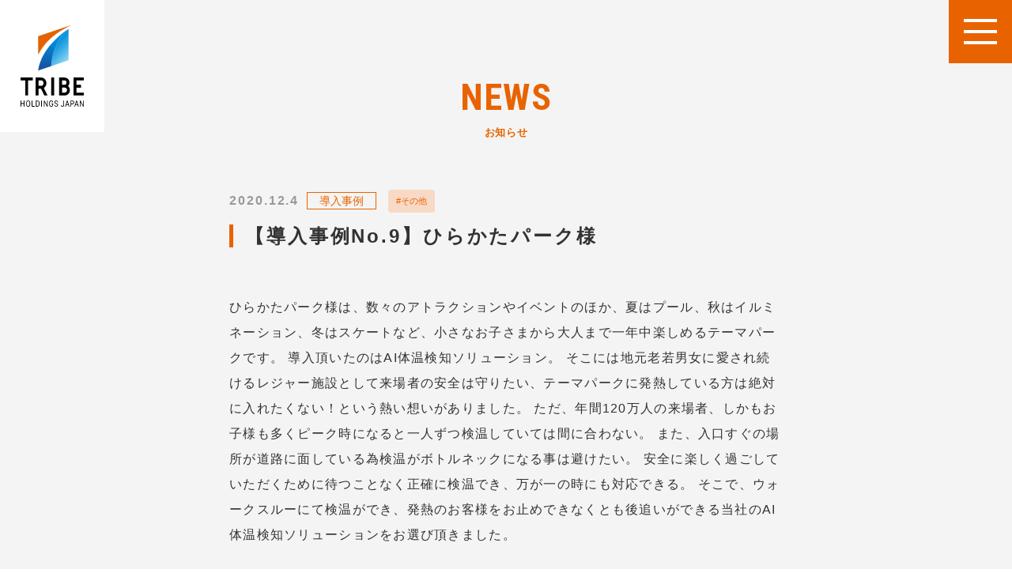

--- FILE ---
content_type: text/html; charset=UTF-8
request_url: https://www.ymtribe.jp/post-311/
body_size: 5846
content:
<!DOCTYPE html>
<html lang="ja">

<head>
  <!-- Global site tag (gtag.js) - Google Analytics-->
  <script async="" src="https://www.googletagmanager.com/gtag/js?id=UA-121178132-1"></script>
  <script>
    window.dataLayer = window.dataLayer || [];

    function gtag() {
      dataLayer.push(arguments);
    }
    gtag('js', new Date());
    gtag('config', 'UA-121178132-1');
  </script>
  <meta http-equiv="X-UA-Compatible" content="IE=edge">
  <meta charset="UTF-8">
  <meta id="viewport" content="width=device-width" name="viewport">
  <link href="https://fonts.googleapis.com/css2?family=Roboto+Condensed:wght@400;700&display=swap" rel="stylesheet">
  <link rel="shortcut icon" href="https://www.ymtribe.jp/wp-content/themes/ymtribe_201910/assets/build/images/favicon.ico" type="image/vnd.microsoft.icon">
  <link rel="icon" href="https://www.ymtribe.jp/wp-content/themes/ymtribe_201910/assets/build/images/favicon.ico" type="image/vnd.microsoft.icon">
  <meta name="keywords" content="トライブホールディングスジャパン,ベトナム,海外進出支援,運営受託,貿易業務,小売り,飲食">
  <meta name='robots' content='noindex, follow' />
	<style>img:is([sizes="auto" i], [sizes^="auto," i]) { contain-intrinsic-size: 3000px 1500px }</style>
	
	<!-- This site is optimized with the Yoast SEO plugin v24.0 - https://yoast.com/wordpress/plugins/seo/ -->
	<title>【導入事例No.9】ひらかたパーク様 | TRIBE HOLDINGS JAPAN</title>
	<meta property="og:locale" content="ja_JP" />
	<meta property="og:type" content="article" />
	<meta property="og:title" content="【導入事例No.9】ひらかたパーク様 | TRIBE HOLDINGS JAPAN" />
	<meta property="og:description" content="ひらかたパーク様は、数々のアトラクションやイベントのほか、夏はプール、秋はイルミネーション、冬はスケートなど、小さなお子さまから大人まで一年中楽しめるテーマパークです。 導入頂いたのはAI体温検知ソリューション。 そこに [&hellip;]" />
	<meta property="og:url" content="https://www.ymtribe.jp/post-311/" />
	<meta property="og:site_name" content="TRIBE HOLDINGS JAPAN" />
	<meta property="article:published_time" content="2020-12-04T03:00:09+00:00" />
	<meta property="article:modified_time" content="2024-05-28T00:15:11+00:00" />
	<meta property="og:image" content="https://www.ymtribe.jp/wp-content/uploads/2020/12/S__15753312.jpg" />
	<meta property="og:image:width" content="1478" />
	<meta property="og:image:height" content="1108" />
	<meta property="og:image:type" content="image/jpeg" />
	<meta name="author" content="ymt" />
	<meta name="twitter:card" content="summary_large_image" />
	<meta name="twitter:label1" content="執筆者" />
	<meta name="twitter:data1" content="ymt" />
	<script type="application/ld+json" class="yoast-schema-graph">{"@context":"https://schema.org","@graph":[{"@type":"WebPage","@id":"https://www.ymtribe.jp/post-311/","url":"https://www.ymtribe.jp/post-311/","name":"【導入事例No.9】ひらかたパーク様 | TRIBE HOLDINGS JAPAN","isPartOf":{"@id":"https://www.ymtribe.jp/#website"},"primaryImageOfPage":{"@id":"https://www.ymtribe.jp/post-311/#primaryimage"},"image":{"@id":"https://www.ymtribe.jp/post-311/#primaryimage"},"thumbnailUrl":"https://www.ymtribe.jp/wp-content/uploads/2020/12/S__15753312.jpg","datePublished":"2020-12-04T03:00:09+00:00","dateModified":"2024-05-28T00:15:11+00:00","author":{"@id":"https://www.ymtribe.jp/#/schema/person/f1f2b56143992768d416aed30b7bc36b"},"breadcrumb":{"@id":"https://www.ymtribe.jp/post-311/#breadcrumb"},"inLanguage":"ja","potentialAction":[{"@type":"ReadAction","target":["https://www.ymtribe.jp/post-311/"]}]},{"@type":"ImageObject","inLanguage":"ja","@id":"https://www.ymtribe.jp/post-311/#primaryimage","url":"https://www.ymtribe.jp/wp-content/uploads/2020/12/S__15753312.jpg","contentUrl":"https://www.ymtribe.jp/wp-content/uploads/2020/12/S__15753312.jpg","width":1478,"height":1108},{"@type":"BreadcrumbList","@id":"https://www.ymtribe.jp/post-311/#breadcrumb","itemListElement":[{"@type":"ListItem","position":1,"name":"Home","item":"https://www.ymtribe.jp/"},{"@type":"ListItem","position":2,"name":"【導入事例No.9】ひらかたパーク様"}]},{"@type":"WebSite","@id":"https://www.ymtribe.jp/#website","url":"https://www.ymtribe.jp/","name":"YMTRIBE HOLDINGS JAPAN","description":"トライブホールディングスジャパン株式会社は、生産・製造から加工・輸出入・販売という一連の事業を担える事業基盤を構築し個人及び社会への貢献を目指して努力しております。","potentialAction":[{"@type":"SearchAction","target":{"@type":"EntryPoint","urlTemplate":"https://www.ymtribe.jp/?s={search_term_string}"},"query-input":{"@type":"PropertyValueSpecification","valueRequired":true,"valueName":"search_term_string"}}],"inLanguage":"ja"},{"@type":"Person","@id":"https://www.ymtribe.jp/#/schema/person/f1f2b56143992768d416aed30b7bc36b","name":"ymt","image":{"@type":"ImageObject","inLanguage":"ja","@id":"https://www.ymtribe.jp/#/schema/person/image/","url":"https://secure.gravatar.com/avatar/ffc38dd4c029ecebe758f646531006ac?s=96&d=mm&r=g","contentUrl":"https://secure.gravatar.com/avatar/ffc38dd4c029ecebe758f646531006ac?s=96&d=mm&r=g","caption":"ymt"}}]}</script>
	<!-- / Yoast SEO plugin. -->


<link rel='dns-prefetch' href='//fonts.googleapis.com' />
<link rel='stylesheet' id='wp-block-library-css' href='https://www.ymtribe.jp/wp-includes/css/dist/block-library/style.min.css?ver=6.7.4' type='text/css' media='all' />
<style id='classic-theme-styles-inline-css' type='text/css'>
/*! This file is auto-generated */
.wp-block-button__link{color:#fff;background-color:#32373c;border-radius:9999px;box-shadow:none;text-decoration:none;padding:calc(.667em + 2px) calc(1.333em + 2px);font-size:1.125em}.wp-block-file__button{background:#32373c;color:#fff;text-decoration:none}
</style>
<style id='global-styles-inline-css' type='text/css'>
:root{--wp--preset--aspect-ratio--square: 1;--wp--preset--aspect-ratio--4-3: 4/3;--wp--preset--aspect-ratio--3-4: 3/4;--wp--preset--aspect-ratio--3-2: 3/2;--wp--preset--aspect-ratio--2-3: 2/3;--wp--preset--aspect-ratio--16-9: 16/9;--wp--preset--aspect-ratio--9-16: 9/16;--wp--preset--color--black: #000000;--wp--preset--color--cyan-bluish-gray: #abb8c3;--wp--preset--color--white: #ffffff;--wp--preset--color--pale-pink: #f78da7;--wp--preset--color--vivid-red: #cf2e2e;--wp--preset--color--luminous-vivid-orange: #ff6900;--wp--preset--color--luminous-vivid-amber: #fcb900;--wp--preset--color--light-green-cyan: #7bdcb5;--wp--preset--color--vivid-green-cyan: #00d084;--wp--preset--color--pale-cyan-blue: #8ed1fc;--wp--preset--color--vivid-cyan-blue: #0693e3;--wp--preset--color--vivid-purple: #9b51e0;--wp--preset--gradient--vivid-cyan-blue-to-vivid-purple: linear-gradient(135deg,rgba(6,147,227,1) 0%,rgb(155,81,224) 100%);--wp--preset--gradient--light-green-cyan-to-vivid-green-cyan: linear-gradient(135deg,rgb(122,220,180) 0%,rgb(0,208,130) 100%);--wp--preset--gradient--luminous-vivid-amber-to-luminous-vivid-orange: linear-gradient(135deg,rgba(252,185,0,1) 0%,rgba(255,105,0,1) 100%);--wp--preset--gradient--luminous-vivid-orange-to-vivid-red: linear-gradient(135deg,rgba(255,105,0,1) 0%,rgb(207,46,46) 100%);--wp--preset--gradient--very-light-gray-to-cyan-bluish-gray: linear-gradient(135deg,rgb(238,238,238) 0%,rgb(169,184,195) 100%);--wp--preset--gradient--cool-to-warm-spectrum: linear-gradient(135deg,rgb(74,234,220) 0%,rgb(151,120,209) 20%,rgb(207,42,186) 40%,rgb(238,44,130) 60%,rgb(251,105,98) 80%,rgb(254,248,76) 100%);--wp--preset--gradient--blush-light-purple: linear-gradient(135deg,rgb(255,206,236) 0%,rgb(152,150,240) 100%);--wp--preset--gradient--blush-bordeaux: linear-gradient(135deg,rgb(254,205,165) 0%,rgb(254,45,45) 50%,rgb(107,0,62) 100%);--wp--preset--gradient--luminous-dusk: linear-gradient(135deg,rgb(255,203,112) 0%,rgb(199,81,192) 50%,rgb(65,88,208) 100%);--wp--preset--gradient--pale-ocean: linear-gradient(135deg,rgb(255,245,203) 0%,rgb(182,227,212) 50%,rgb(51,167,181) 100%);--wp--preset--gradient--electric-grass: linear-gradient(135deg,rgb(202,248,128) 0%,rgb(113,206,126) 100%);--wp--preset--gradient--midnight: linear-gradient(135deg,rgb(2,3,129) 0%,rgb(40,116,252) 100%);--wp--preset--font-size--small: 13px;--wp--preset--font-size--medium: 20px;--wp--preset--font-size--large: 36px;--wp--preset--font-size--x-large: 42px;--wp--preset--spacing--20: 0.44rem;--wp--preset--spacing--30: 0.67rem;--wp--preset--spacing--40: 1rem;--wp--preset--spacing--50: 1.5rem;--wp--preset--spacing--60: 2.25rem;--wp--preset--spacing--70: 3.38rem;--wp--preset--spacing--80: 5.06rem;--wp--preset--shadow--natural: 6px 6px 9px rgba(0, 0, 0, 0.2);--wp--preset--shadow--deep: 12px 12px 50px rgba(0, 0, 0, 0.4);--wp--preset--shadow--sharp: 6px 6px 0px rgba(0, 0, 0, 0.2);--wp--preset--shadow--outlined: 6px 6px 0px -3px rgba(255, 255, 255, 1), 6px 6px rgba(0, 0, 0, 1);--wp--preset--shadow--crisp: 6px 6px 0px rgba(0, 0, 0, 1);}:where(.is-layout-flex){gap: 0.5em;}:where(.is-layout-grid){gap: 0.5em;}body .is-layout-flex{display: flex;}.is-layout-flex{flex-wrap: wrap;align-items: center;}.is-layout-flex > :is(*, div){margin: 0;}body .is-layout-grid{display: grid;}.is-layout-grid > :is(*, div){margin: 0;}:where(.wp-block-columns.is-layout-flex){gap: 2em;}:where(.wp-block-columns.is-layout-grid){gap: 2em;}:where(.wp-block-post-template.is-layout-flex){gap: 1.25em;}:where(.wp-block-post-template.is-layout-grid){gap: 1.25em;}.has-black-color{color: var(--wp--preset--color--black) !important;}.has-cyan-bluish-gray-color{color: var(--wp--preset--color--cyan-bluish-gray) !important;}.has-white-color{color: var(--wp--preset--color--white) !important;}.has-pale-pink-color{color: var(--wp--preset--color--pale-pink) !important;}.has-vivid-red-color{color: var(--wp--preset--color--vivid-red) !important;}.has-luminous-vivid-orange-color{color: var(--wp--preset--color--luminous-vivid-orange) !important;}.has-luminous-vivid-amber-color{color: var(--wp--preset--color--luminous-vivid-amber) !important;}.has-light-green-cyan-color{color: var(--wp--preset--color--light-green-cyan) !important;}.has-vivid-green-cyan-color{color: var(--wp--preset--color--vivid-green-cyan) !important;}.has-pale-cyan-blue-color{color: var(--wp--preset--color--pale-cyan-blue) !important;}.has-vivid-cyan-blue-color{color: var(--wp--preset--color--vivid-cyan-blue) !important;}.has-vivid-purple-color{color: var(--wp--preset--color--vivid-purple) !important;}.has-black-background-color{background-color: var(--wp--preset--color--black) !important;}.has-cyan-bluish-gray-background-color{background-color: var(--wp--preset--color--cyan-bluish-gray) !important;}.has-white-background-color{background-color: var(--wp--preset--color--white) !important;}.has-pale-pink-background-color{background-color: var(--wp--preset--color--pale-pink) !important;}.has-vivid-red-background-color{background-color: var(--wp--preset--color--vivid-red) !important;}.has-luminous-vivid-orange-background-color{background-color: var(--wp--preset--color--luminous-vivid-orange) !important;}.has-luminous-vivid-amber-background-color{background-color: var(--wp--preset--color--luminous-vivid-amber) !important;}.has-light-green-cyan-background-color{background-color: var(--wp--preset--color--light-green-cyan) !important;}.has-vivid-green-cyan-background-color{background-color: var(--wp--preset--color--vivid-green-cyan) !important;}.has-pale-cyan-blue-background-color{background-color: var(--wp--preset--color--pale-cyan-blue) !important;}.has-vivid-cyan-blue-background-color{background-color: var(--wp--preset--color--vivid-cyan-blue) !important;}.has-vivid-purple-background-color{background-color: var(--wp--preset--color--vivid-purple) !important;}.has-black-border-color{border-color: var(--wp--preset--color--black) !important;}.has-cyan-bluish-gray-border-color{border-color: var(--wp--preset--color--cyan-bluish-gray) !important;}.has-white-border-color{border-color: var(--wp--preset--color--white) !important;}.has-pale-pink-border-color{border-color: var(--wp--preset--color--pale-pink) !important;}.has-vivid-red-border-color{border-color: var(--wp--preset--color--vivid-red) !important;}.has-luminous-vivid-orange-border-color{border-color: var(--wp--preset--color--luminous-vivid-orange) !important;}.has-luminous-vivid-amber-border-color{border-color: var(--wp--preset--color--luminous-vivid-amber) !important;}.has-light-green-cyan-border-color{border-color: var(--wp--preset--color--light-green-cyan) !important;}.has-vivid-green-cyan-border-color{border-color: var(--wp--preset--color--vivid-green-cyan) !important;}.has-pale-cyan-blue-border-color{border-color: var(--wp--preset--color--pale-cyan-blue) !important;}.has-vivid-cyan-blue-border-color{border-color: var(--wp--preset--color--vivid-cyan-blue) !important;}.has-vivid-purple-border-color{border-color: var(--wp--preset--color--vivid-purple) !important;}.has-vivid-cyan-blue-to-vivid-purple-gradient-background{background: var(--wp--preset--gradient--vivid-cyan-blue-to-vivid-purple) !important;}.has-light-green-cyan-to-vivid-green-cyan-gradient-background{background: var(--wp--preset--gradient--light-green-cyan-to-vivid-green-cyan) !important;}.has-luminous-vivid-amber-to-luminous-vivid-orange-gradient-background{background: var(--wp--preset--gradient--luminous-vivid-amber-to-luminous-vivid-orange) !important;}.has-luminous-vivid-orange-to-vivid-red-gradient-background{background: var(--wp--preset--gradient--luminous-vivid-orange-to-vivid-red) !important;}.has-very-light-gray-to-cyan-bluish-gray-gradient-background{background: var(--wp--preset--gradient--very-light-gray-to-cyan-bluish-gray) !important;}.has-cool-to-warm-spectrum-gradient-background{background: var(--wp--preset--gradient--cool-to-warm-spectrum) !important;}.has-blush-light-purple-gradient-background{background: var(--wp--preset--gradient--blush-light-purple) !important;}.has-blush-bordeaux-gradient-background{background: var(--wp--preset--gradient--blush-bordeaux) !important;}.has-luminous-dusk-gradient-background{background: var(--wp--preset--gradient--luminous-dusk) !important;}.has-pale-ocean-gradient-background{background: var(--wp--preset--gradient--pale-ocean) !important;}.has-electric-grass-gradient-background{background: var(--wp--preset--gradient--electric-grass) !important;}.has-midnight-gradient-background{background: var(--wp--preset--gradient--midnight) !important;}.has-small-font-size{font-size: var(--wp--preset--font-size--small) !important;}.has-medium-font-size{font-size: var(--wp--preset--font-size--medium) !important;}.has-large-font-size{font-size: var(--wp--preset--font-size--large) !important;}.has-x-large-font-size{font-size: var(--wp--preset--font-size--x-large) !important;}
:where(.wp-block-post-template.is-layout-flex){gap: 1.25em;}:where(.wp-block-post-template.is-layout-grid){gap: 1.25em;}
:where(.wp-block-columns.is-layout-flex){gap: 2em;}:where(.wp-block-columns.is-layout-grid){gap: 2em;}
:root :where(.wp-block-pullquote){font-size: 1.5em;line-height: 1.6;}
</style>
<link rel='stylesheet' id='font-css' href='https://fonts.googleapis.com/css?family=Roboto+Condensed%3A400%2C700%2C700i&#038;ver=6.7.4' type='text/css' media='all' />
<link rel='stylesheet' id='style-css' href='https://www.ymtribe.jp/wp-content/themes/ymtribe_201910/assets/build/css/style.css?202302&#038;ver=6.7.4' type='text/css' media='all' />
<link rel='stylesheet' id='app-css' href='https://www.ymtribe.jp/css/style.css?ver=6.7.4' type='text/css' media='all' />
<script type="text/javascript" src="https://www.ymtribe.jp/wp-includes/js/jquery/jquery.min.js?ver=3.7.1" id="jquery-core-js"></script>
<script type="text/javascript" src="https://www.ymtribe.jp/wp-includes/js/jquery/jquery-migrate.min.js?ver=3.4.1" id="jquery-migrate-js"></script>
<script type="text/javascript" src="https://www.ymtribe.jp/js/libs.js?ver=6.7.4" id="libs-js"></script>
<script type="text/javascript" src="https://www.ymtribe.jp/js/app.js?ver=6.7.4" id="app-js"></script>
<link rel="https://api.w.org/" href="https://www.ymtribe.jp/wp-json/" /><link rel="alternate" title="JSON" type="application/json" href="https://www.ymtribe.jp/wp-json/wp/v2/posts/311" /><link rel="alternate" title="oEmbed (JSON)" type="application/json+oembed" href="https://www.ymtribe.jp/wp-json/oembed/1.0/embed?url=https%3A%2F%2Fwww.ymtribe.jp%2Fpost-311%2F" />
<link rel="alternate" title="oEmbed (XML)" type="text/xml+oembed" href="https://www.ymtribe.jp/wp-json/oembed/1.0/embed?url=https%3A%2F%2Fwww.ymtribe.jp%2Fpost-311%2F&#038;format=xml" />
</head>

<body id="top" class="post-template-default single single-post postid-311 single-format-standard">
  <div id="wrap">
    <header class="o-header js-menu">
      <a class="o-header-logo" href="/">
        <p class="o-header-logo__inner">TRIBE HOLDINGS JAPAN</p>
      </a>
      <div class="o-menu__trigger js-menu__trigger">
        <span>MENU</span>
        <span></span>
        <span></span>
      </div>
      <nav class="o-menu">
        <ul class="o-menu-list">
          <li class="menu-item"><a href="/about/">ABOUT</a></li>
          <li class="menu-item"><a href="/business/">BUSINESS</a></li>
          <li class="menu-item"><a href="/case/">CASES</a></li>
          <li class="menu-item"><a href="/news/">NEWS</a></li>
          <li class="menu-item"><a href="/recruit/">RECRUIT</a></li>
          <li class="menu-item"><a href="/contact/">CONTACT</a></li>
        </ul>
      </nav>
    </header><main id="site-content" role="main">
  
  <div class="p-news">
    <h1 class="p-news__pagetitle m-title--type1"><span class="en">NEWS</span><span class="jp">お知らせ</span></h1>
    <div class="p-news-article">
      <div class="p-news-article__head">
        <p class="p-news-article__date">2020.12.4</p>
         <p class="p-news-article__category">導入事例</p>

        <p class="p-news-article__tag">&#035;その他</p>
      </div>
      <p class="p-news-article__title">【導入事例No.9】ひらかたパーク様</p>
      <div class="p-news-article__body">
        ひらかたパーク様は、数々のアトラクションやイベントのほか、夏はプール、秋はイルミネーション、冬はスケートなど、小さなお子さまから大人まで一年中楽しめるテーマパークです。

導入頂いたのはAI体温検知ソリューション。
そこには地元老若男女に愛され続けるレジャー施設として来場者の安全は守りたい、テーマパークに発熱している方は絶対に入れたくない！という熱い想いがありました。
ただ、年間120万人の来場者、しかもお子様も多くピーク時になると一人ずつ検温していては間に合わない。
また、入口すぐの場所が道路に面している為検温がボトルネックになる事は避けたい。

安全に楽しく過ごしていただくために待つことなく正確に検温でき、万が一の時にも対応できる。
そこで、ウォークスルーにて検温ができ、発熱のお客様をお止めできなくとも後追いができる当社のAI体温検知ソリューションをお選び頂きました。
<img fetchpriority="high" decoding="async" class="alignright size-full wp-image-313" src="https://www.ymtribe.jp/wp-content/uploads/2020/12/S__15753312.jpg" alt="" width="1478" height="1108" srcset="https://www.ymtribe.jp/wp-content/uploads/2020/12/S__15753312.jpg 1478w, https://www.ymtribe.jp/wp-content/uploads/2020/12/S__15753312-300x225.jpg 300w, https://www.ymtribe.jp/wp-content/uploads/2020/12/S__15753312-768x576.jpg 768w, https://www.ymtribe.jp/wp-content/uploads/2020/12/S__15753312-1024x768.jpg 1024w" sizes="(max-width: 1478px) 100vw, 1478px" />

<img decoding="async" class="alignright size-full wp-image-314" src="https://www.ymtribe.jp/wp-content/uploads/2020/12/S__15753310.jpg" alt="" width="1478" height="1108" srcset="https://www.ymtribe.jp/wp-content/uploads/2020/12/S__15753310.jpg 1478w, https://www.ymtribe.jp/wp-content/uploads/2020/12/S__15753310-300x225.jpg 300w, https://www.ymtribe.jp/wp-content/uploads/2020/12/S__15753310-768x576.jpg 768w, https://www.ymtribe.jp/wp-content/uploads/2020/12/S__15753310-1024x768.jpg 1024w" sizes="(max-width: 1478px) 100vw, 1478px" />

来場して頂いたお客様には笑顔で楽しんで頂きたい！
ひらかたパーク様は今年も様々な感染症対策をしながら、楽しいイベントを安全に開催しています。      </div>
      <a class="p-business-flow__btn" href="https://www.ymtribe.jp/news/">一覧へ戻る</a>
    </div>
  </div>
  <!-- /.p-news -->

</main><!-- #site-content -->
<footer class="o-footer">
  <div class="o-footer__inner">
    <div class="o-footer__left">
      <div class="o-footer__logo">
        TRIBE HOLDINGS JAPAN
      </div>
      <div class="o-footer__address">
        <p>
          〒104-0043<br />
          東京都中央区湊3丁目6番1号　amビル 6階
        </p>
        <p>
          TEL : 03-6869-4100<br />
          FAX : 03-3370-8444
        </p>
      </div>
    </div>

    <ul class="o-footer__links hidden-sm">
      <li><a href="/about/">ABOUT</a></li>
      <li><a href="/business/">BUSINESS</a></li>
      <li><a href="/case/">CASE</a></li>
      <li><a href="/news/">NEWS</a></li>
      <li><a href="/recruit/">RECRUIT</a></li>
      <li><a href="/contact/">CONTACT</a></li>
    </ul>
  </div>
  <p class="o-footer__copy">&copy; 2021 TRIBE HOLDINGS JAPAN. All rights reserved.</p>
</footer>

</div>
</body>

</html>

--- FILE ---
content_type: text/css
request_url: https://www.ymtribe.jp/wp-content/themes/ymtribe_201910/assets/build/css/style.css?202302&ver=6.7.4
body_size: 122957
content:
@charset "UTF-8";
/**
 * Swiper 8.2.4
 * Most modern mobile touch slider and framework with hardware accelerated transitions
 * https://swiperjs.com
 *
 * Copyright 2014-2022 Vladimir Kharlampidi
 *
 * Released under the MIT License
 *
 * Released on: June 13, 2022
 */
@font-face {
  font-family: 'swiper-icons';
  src: url('data:application/font-woff;charset=utf-8;base64, [base64]//wADZ2x5ZgAAAywAAADMAAAD2MHtryVoZWFkAAABbAAAADAAAAA2E2+eoWhoZWEAAAGcAAAAHwAAACQC9gDzaG10eAAAAigAAAAZAAAArgJkABFsb2NhAAAC0AAAAFoAAABaFQAUGG1heHAAAAG8AAAAHwAAACAAcABAbmFtZQAAA/gAAAE5AAACXvFdBwlwb3N0AAAFNAAAAGIAAACE5s74hXjaY2BkYGAAYpf5Hu/j+W2+MnAzMYDAzaX6QjD6/4//Bxj5GA8AuRwMYGkAPywL13jaY2BkYGA88P8Agx4j+/8fQDYfA1AEBWgDAIB2BOoAeNpjYGRgYNBh4GdgYgABEMnIABJzYNADCQAACWgAsQB42mNgYfzCOIGBlYGB0YcxjYGBwR1Kf2WQZGhhYGBiYGVmgAFGBiQQkOaawtDAoMBQxXjg/wEGPcYDDA4wNUA2CCgwsAAAO4EL6gAAeNpj2M0gyAACqxgGNWBkZ2D4/wMA+xkDdgAAAHjaY2BgYGaAYBkGRgYQiAHyGMF8FgYHIM3DwMHABGQrMOgyWDLEM1T9/w8UBfEMgLzE////P/5//f/V/xv+r4eaAAeMbAxwIUYmIMHEgKYAYjUcsDAwsLKxc3BycfPw8jEQA/[base64]/uznmfPFBNODM2K7MTQ45YEAZqGP81AmGGcF3iPqOop0r1SPTaTbVkfUe4HXj97wYE+yNwWYxwWu4v1ugWHgo3S1XdZEVqWM7ET0cfnLGxWfkgR42o2PvWrDMBSFj/IHLaF0zKjRgdiVMwScNRAoWUoH78Y2icB/yIY09An6AH2Bdu/UB+yxopYshQiEvnvu0dURgDt8QeC8PDw7Fpji3fEA4z/PEJ6YOB5hKh4dj3EvXhxPqH/SKUY3rJ7srZ4FZnh1PMAtPhwP6fl2PMJMPDgeQ4rY8YT6Gzao0eAEA409DuggmTnFnOcSCiEiLMgxCiTI6Cq5DZUd3Qmp10vO0LaLTd2cjN4fOumlc7lUYbSQcZFkutRG7g6JKZKy0RmdLY680CDnEJ+UMkpFFe1RN7nxdVpXrC4aTtnaurOnYercZg2YVmLN/d/gczfEimrE/fs/bOuq29Zmn8tloORaXgZgGa78yO9/cnXm2BpaGvq25Dv9S4E9+5SIc9PqupJKhYFSSl47+Qcr1mYNAAAAeNptw0cKwkAAAMDZJA8Q7OUJvkLsPfZ6zFVERPy8qHh2YER+3i/BP83vIBLLySsoKimrqKqpa2hp6+jq6RsYGhmbmJqZSy0sraxtbO3sHRydnEMU4uR6yx7JJXveP7WrDycAAAAAAAH//wACeNpjYGRgYOABYhkgZgJCZgZNBkYGLQZtIJsFLMYAAAw3ALgAeNolizEKgDAQBCchRbC2sFER0YD6qVQiBCv/H9ezGI6Z5XBAw8CBK/m5iQQVauVbXLnOrMZv2oLdKFa8Pjuru2hJzGabmOSLzNMzvutpB3N42mNgZGBg4GKQYzBhYMxJLMlj4GBgAYow/P/PAJJhLM6sSoWKfWCAAwDAjgbRAAB42mNgYGBkAIIbCZo5IPrmUn0hGA0AO8EFTQAA');
  font-weight: 400;
  font-style: normal;
}
:root {
  --swiper-theme-color: #007aff;
}
.swiper {
  margin-left: auto;
  margin-right: auto;
  position: relative;
  overflow: hidden;
  list-style: none;
  padding: 0;
  /* Fix of Webkit flickering */
  z-index: 1;
}
.swiper-vertical > .swiper-wrapper {
  -webkit-box-orient: vertical;
  -webkit-box-direction: normal;
  -ms-flex-direction: column;
  flex-direction: column;
}
.swiper-wrapper {
  position: relative;
  width: 100%;
  height: 100%;
  z-index: 1;
  display: -webkit-box;
  display: -ms-flexbox;
  display: flex;
  -webkit-transition-property: -webkit-transform;
  transition-property: -webkit-transform;
  transition-property: transform;
  transition-property: transform, -webkit-transform;
  -webkit-box-sizing: content-box;
  box-sizing: content-box;
}
.swiper-android .swiper-slide,
.swiper-wrapper {
  -webkit-transform: translate3d(0px, 0, 0);
  transform: translate3d(0px, 0, 0);
}
.swiper-pointer-events {
  -ms-touch-action: pan-y;
  touch-action: pan-y;
}
.swiper-pointer-events.swiper-vertical {
  -ms-touch-action: pan-x;
  touch-action: pan-x;
}
.swiper-slide {
  -ms-flex-negative: 0;
  flex-shrink: 0;
  width: 100%;
  height: 100%;
  position: relative;
  -webkit-transition-property: -webkit-transform;
  transition-property: -webkit-transform;
  transition-property: transform;
  transition-property: transform, -webkit-transform;
}
.swiper-slide-invisible-blank {
  visibility: hidden;
}
/* Auto Height */
.swiper-autoheight,
.swiper-autoheight .swiper-slide {
  height: auto;
}
.swiper-autoheight .swiper-wrapper {
  -webkit-box-align: start;
  -ms-flex-align: start;
  align-items: flex-start;
  -webkit-transition-property: height, -webkit-transform;
  transition-property: height, -webkit-transform;
  transition-property: transform, height;
  transition-property: transform, height, -webkit-transform;
}
.swiper-backface-hidden .swiper-slide {
  -webkit-transform: translateZ(0);
  transform: translateZ(0);
  -webkit-backface-visibility: hidden;
          backface-visibility: hidden;
}
/* 3D Effects */
.swiper-3d,
.swiper-3d.swiper-css-mode .swiper-wrapper {
  -webkit-perspective: 1200px;
  perspective: 1200px;
}
.swiper-3d .swiper-wrapper,
.swiper-3d .swiper-slide,
.swiper-3d .swiper-slide-shadow,
.swiper-3d .swiper-slide-shadow-left,
.swiper-3d .swiper-slide-shadow-right,
.swiper-3d .swiper-slide-shadow-top,
.swiper-3d .swiper-slide-shadow-bottom,
.swiper-3d .swiper-cube-shadow {
  -webkit-transform-style: preserve-3d;
  transform-style: preserve-3d;
}
.swiper-3d .swiper-slide-shadow,
.swiper-3d .swiper-slide-shadow-left,
.swiper-3d .swiper-slide-shadow-right,
.swiper-3d .swiper-slide-shadow-top,
.swiper-3d .swiper-slide-shadow-bottom {
  position: absolute;
  left: 0;
  top: 0;
  width: 100%;
  height: 100%;
  pointer-events: none;
  z-index: 10;
}
.swiper-3d .swiper-slide-shadow {
  background: rgba(0, 0, 0, 0.15);
}
.swiper-3d .swiper-slide-shadow-left {
  background-image: -webkit-gradient(linear, right top, left top, from(rgba(0, 0, 0, 0.5)), to(rgba(0, 0, 0, 0)));
  background-image: linear-gradient(to left, rgba(0, 0, 0, 0.5), rgba(0, 0, 0, 0));
}
.swiper-3d .swiper-slide-shadow-right {
  background-image: -webkit-gradient(linear, left top, right top, from(rgba(0, 0, 0, 0.5)), to(rgba(0, 0, 0, 0)));
  background-image: linear-gradient(to right, rgba(0, 0, 0, 0.5), rgba(0, 0, 0, 0));
}
.swiper-3d .swiper-slide-shadow-top {
  background-image: -webkit-gradient(linear, left bottom, left top, from(rgba(0, 0, 0, 0.5)), to(rgba(0, 0, 0, 0)));
  background-image: linear-gradient(to top, rgba(0, 0, 0, 0.5), rgba(0, 0, 0, 0));
}
.swiper-3d .swiper-slide-shadow-bottom {
  background-image: -webkit-gradient(linear, left top, left bottom, from(rgba(0, 0, 0, 0.5)), to(rgba(0, 0, 0, 0)));
  background-image: linear-gradient(to bottom, rgba(0, 0, 0, 0.5), rgba(0, 0, 0, 0));
}
/* CSS Mode */
.swiper-css-mode > .swiper-wrapper {
  overflow: auto;
  scrollbar-width: none;
  /* For Firefox */
  -ms-overflow-style: none;
  /* For Internet Explorer and Edge */
}
.swiper-css-mode > .swiper-wrapper::-webkit-scrollbar {
  display: none;
}
.swiper-css-mode > .swiper-wrapper > .swiper-slide {
  scroll-snap-align: start start;
}
.swiper-horizontal.swiper-css-mode > .swiper-wrapper {
  -ms-scroll-snap-type: x mandatory;
  scroll-snap-type: x mandatory;
}
.swiper-vertical.swiper-css-mode > .swiper-wrapper {
  -ms-scroll-snap-type: y mandatory;
  scroll-snap-type: y mandatory;
}
.swiper-centered > .swiper-wrapper::before {
  content: '';
  -ms-flex-negative: 0;
  flex-shrink: 0;
  -webkit-box-ordinal-group: 10000;
  -ms-flex-order: 9999;
  order: 9999;
}
.swiper-centered.swiper-horizontal > .swiper-wrapper > .swiper-slide:first-child {
  -webkit-margin-start: var(--swiper-centered-offset-before);
  margin-inline-start: var(--swiper-centered-offset-before);
}
.swiper-centered.swiper-horizontal > .swiper-wrapper::before {
  height: 100%;
  min-height: 1px;
  width: var(--swiper-centered-offset-after);
}
.swiper-centered.swiper-vertical > .swiper-wrapper > .swiper-slide:first-child {
  -webkit-margin-before: var(--swiper-centered-offset-before);
  margin-block-start: var(--swiper-centered-offset-before);
}
.swiper-centered.swiper-vertical > .swiper-wrapper::before {
  width: 100%;
  min-width: 1px;
  height: var(--swiper-centered-offset-after);
}
.swiper-centered > .swiper-wrapper > .swiper-slide {
  scroll-snap-align: center center;
}
.swiper-virtual .swiper-slide {
  -webkit-backface-visibility: hidden;
  -webkit-transform: translateZ(0);
  transform: translateZ(0);
}
.swiper-virtual.swiper-css-mode .swiper-wrapper::after {
  content: '';
  position: absolute;
  left: 0;
  top: 0;
  pointer-events: none;
}
.swiper-virtual.swiper-css-mode.swiper-horizontal .swiper-wrapper::after {
  height: 1px;
  width: var(--swiper-virtual-size);
}
.swiper-virtual.swiper-css-mode.swiper-vertical .swiper-wrapper::after {
  width: 1px;
  height: var(--swiper-virtual-size);
}
:root {
  --swiper-navigation-size: 44px;
  /*
  --swiper-navigation-color: var(--swiper-theme-color);
  */
}
.swiper-button-prev,
.swiper-button-next {
  position: absolute;
  top: 50%;
  width: calc(var(--swiper-navigation-size) / 44 * 27);
  height: var(--swiper-navigation-size);
  margin-top: calc(0px - (var(--swiper-navigation-size) / 2));
  z-index: 10;
  cursor: pointer;
  display: -webkit-box;
  display: -ms-flexbox;
  display: flex;
  -webkit-box-align: center;
  -ms-flex-align: center;
  align-items: center;
  -webkit-box-pack: center;
  -ms-flex-pack: center;
  justify-content: center;
  color: var(--swiper-navigation-color, var(--swiper-theme-color));
}
.swiper-button-prev.swiper-button-disabled,
.swiper-button-next.swiper-button-disabled {
  opacity: 0.35;
  cursor: auto;
  pointer-events: none;
}
.swiper-button-prev.swiper-button-hidden,
.swiper-button-next.swiper-button-hidden {
  opacity: 0;
  cursor: auto;
  pointer-events: none;
}
.swiper-navigation-disabled .swiper-button-prev,
.swiper-navigation-disabled .swiper-button-next {
  display: none !important;
}
.swiper-button-prev:after,
.swiper-button-next:after {
  font-family: swiper-icons;
  font-size: var(--swiper-navigation-size);
  text-transform: none !important;
  letter-spacing: 0;
  font-variant: initial;
  line-height: 1;
}
.swiper-button-prev,
.swiper-rtl .swiper-button-next {
  left: 10px;
  right: auto;
}
.swiper-button-prev:after,
.swiper-rtl .swiper-button-next:after {
  content: 'prev';
}
.swiper-button-next,
.swiper-rtl .swiper-button-prev {
  right: 10px;
  left: auto;
}
.swiper-button-next:after,
.swiper-rtl .swiper-button-prev:after {
  content: 'next';
}
.swiper-button-lock {
  display: none;
}
:root {
  /*
  --swiper-pagination-color: var(--swiper-theme-color);
  --swiper-pagination-bullet-size: 8px;
  --swiper-pagination-bullet-width: 8px;
  --swiper-pagination-bullet-height: 8px;
  --swiper-pagination-bullet-inactive-color: #000;
  --swiper-pagination-bullet-inactive-opacity: 0.2;
  --swiper-pagination-bullet-opacity: 1;
  --swiper-pagination-bullet-horizontal-gap: 4px;
  --swiper-pagination-bullet-vertical-gap: 6px;
  */
}
.swiper-pagination {
  position: absolute;
  text-align: center;
  -webkit-transition: 300ms opacity;
  transition: 300ms opacity;
  -webkit-transform: translate3d(0, 0, 0);
  transform: translate3d(0, 0, 0);
  z-index: 10;
}
.swiper-pagination.swiper-pagination-hidden {
  opacity: 0;
}
.swiper-pagination-disabled > .swiper-pagination,
.swiper-pagination.swiper-pagination-disabled {
  display: none !important;
}
/* Common Styles */
.swiper-pagination-fraction,
.swiper-pagination-custom,
.swiper-horizontal > .swiper-pagination-bullets,
.swiper-pagination-bullets.swiper-pagination-horizontal {
  bottom: 10px;
  left: 0;
  width: 100%;
}
/* Bullets */
.swiper-pagination-bullets-dynamic {
  overflow: hidden;
  font-size: 0;
}
.swiper-pagination-bullets-dynamic .swiper-pagination-bullet {
  -webkit-transform: scale(0.33);
  transform: scale(0.33);
  position: relative;
}
.swiper-pagination-bullets-dynamic .swiper-pagination-bullet-active {
  -webkit-transform: scale(1);
  transform: scale(1);
}
.swiper-pagination-bullets-dynamic .swiper-pagination-bullet-active-main {
  -webkit-transform: scale(1);
  transform: scale(1);
}
.swiper-pagination-bullets-dynamic .swiper-pagination-bullet-active-prev {
  -webkit-transform: scale(0.66);
  transform: scale(0.66);
}
.swiper-pagination-bullets-dynamic .swiper-pagination-bullet-active-prev-prev {
  -webkit-transform: scale(0.33);
  transform: scale(0.33);
}
.swiper-pagination-bullets-dynamic .swiper-pagination-bullet-active-next {
  -webkit-transform: scale(0.66);
  transform: scale(0.66);
}
.swiper-pagination-bullets-dynamic .swiper-pagination-bullet-active-next-next {
  -webkit-transform: scale(0.33);
  transform: scale(0.33);
}
.swiper-pagination-bullet {
  width: var(--swiper-pagination-bullet-width, var(--swiper-pagination-bullet-size, 8px));
  height: var(--swiper-pagination-bullet-height, var(--swiper-pagination-bullet-size, 8px));
  display: inline-block;
  border-radius: 50%;
  background: var(--swiper-pagination-bullet-inactive-color, #000);
  opacity: var(--swiper-pagination-bullet-inactive-opacity, 0.2);
}
button.swiper-pagination-bullet {
  border: none;
  margin: 0;
  padding: 0;
  -webkit-box-shadow: none;
  box-shadow: none;
  -webkit-appearance: none;
          -moz-appearance: none;
          appearance: none;
}
.swiper-pagination-clickable .swiper-pagination-bullet {
  cursor: pointer;
}
.swiper-pagination-bullet:only-child {
  display: none !important;
}
.swiper-pagination-bullet-active {
  opacity: var(--swiper-pagination-bullet-opacity, 1);
  background: var(--swiper-pagination-color, var(--swiper-theme-color));
}
.swiper-vertical > .swiper-pagination-bullets,
.swiper-pagination-vertical.swiper-pagination-bullets {
  right: 10px;
  top: 50%;
  -webkit-transform: translate3d(0px, -50%, 0);
  transform: translate3d(0px, -50%, 0);
}
.swiper-vertical > .swiper-pagination-bullets .swiper-pagination-bullet,
.swiper-pagination-vertical.swiper-pagination-bullets .swiper-pagination-bullet {
  margin: var(--swiper-pagination-bullet-vertical-gap, 6px) 0;
  display: block;
}
.swiper-vertical > .swiper-pagination-bullets.swiper-pagination-bullets-dynamic,
.swiper-pagination-vertical.swiper-pagination-bullets.swiper-pagination-bullets-dynamic {
  top: 50%;
  -webkit-transform: translateY(-50%);
  transform: translateY(-50%);
  width: 8px;
}
.swiper-vertical > .swiper-pagination-bullets.swiper-pagination-bullets-dynamic .swiper-pagination-bullet,
.swiper-pagination-vertical.swiper-pagination-bullets.swiper-pagination-bullets-dynamic .swiper-pagination-bullet {
  display: inline-block;
  -webkit-transition: 200ms top, 200ms -webkit-transform;
  transition: 200ms top, 200ms -webkit-transform;
  transition: 200ms transform, 200ms top;
  transition: 200ms transform, 200ms top, 200ms -webkit-transform;
}
.swiper-horizontal > .swiper-pagination-bullets .swiper-pagination-bullet,
.swiper-pagination-horizontal.swiper-pagination-bullets .swiper-pagination-bullet {
  margin: 0 var(--swiper-pagination-bullet-horizontal-gap, 4px);
}
.swiper-horizontal > .swiper-pagination-bullets.swiper-pagination-bullets-dynamic,
.swiper-pagination-horizontal.swiper-pagination-bullets.swiper-pagination-bullets-dynamic {
  left: 50%;
  -webkit-transform: translateX(-50%);
  transform: translateX(-50%);
  white-space: nowrap;
}
.swiper-horizontal > .swiper-pagination-bullets.swiper-pagination-bullets-dynamic .swiper-pagination-bullet,
.swiper-pagination-horizontal.swiper-pagination-bullets.swiper-pagination-bullets-dynamic .swiper-pagination-bullet {
  -webkit-transition: 200ms left, 200ms -webkit-transform;
  transition: 200ms left, 200ms -webkit-transform;
  transition: 200ms transform, 200ms left;
  transition: 200ms transform, 200ms left, 200ms -webkit-transform;
}
.swiper-horizontal.swiper-rtl > .swiper-pagination-bullets-dynamic .swiper-pagination-bullet {
  -webkit-transition: 200ms right, 200ms -webkit-transform;
  transition: 200ms right, 200ms -webkit-transform;
  transition: 200ms transform, 200ms right;
  transition: 200ms transform, 200ms right, 200ms -webkit-transform;
}
/* Progress */
.swiper-pagination-progressbar {
  background: rgba(0, 0, 0, 0.25);
  position: absolute;
}
.swiper-pagination-progressbar .swiper-pagination-progressbar-fill {
  background: var(--swiper-pagination-color, var(--swiper-theme-color));
  position: absolute;
  left: 0;
  top: 0;
  width: 100%;
  height: 100%;
  -webkit-transform: scale(0);
  transform: scale(0);
  -webkit-transform-origin: left top;
  transform-origin: left top;
}
.swiper-rtl .swiper-pagination-progressbar .swiper-pagination-progressbar-fill {
  -webkit-transform-origin: right top;
  transform-origin: right top;
}
.swiper-horizontal > .swiper-pagination-progressbar,
.swiper-pagination-progressbar.swiper-pagination-horizontal,
.swiper-vertical > .swiper-pagination-progressbar.swiper-pagination-progressbar-opposite,
.swiper-pagination-progressbar.swiper-pagination-vertical.swiper-pagination-progressbar-opposite {
  width: 100%;
  height: 4px;
  left: 0;
  top: 0;
}
.swiper-vertical > .swiper-pagination-progressbar,
.swiper-pagination-progressbar.swiper-pagination-vertical,
.swiper-horizontal > .swiper-pagination-progressbar.swiper-pagination-progressbar-opposite,
.swiper-pagination-progressbar.swiper-pagination-horizontal.swiper-pagination-progressbar-opposite {
  width: 4px;
  height: 100%;
  left: 0;
  top: 0;
}
.swiper-pagination-lock {
  display: none;
}
/* Scrollbar */
.swiper-scrollbar {
  border-radius: 10px;
  position: relative;
  -ms-touch-action: none;
  background: rgba(0, 0, 0, 0.1);
}
.swiper-scrollbar-disabled > .swiper-scrollbar,
.swiper-scrollbar.swiper-scrollbar-disabled {
  display: none !important;
}
.swiper-horizontal > .swiper-scrollbar,
.swiper-scrollbar.swiper-scrollbar-horizontal {
  position: absolute;
  left: 1%;
  bottom: 3px;
  z-index: 50;
  height: 5px;
  width: 98%;
}
.swiper-vertical > .swiper-scrollbar,
.swiper-scrollbar.swiper-scrollbar-vertical {
  position: absolute;
  right: 3px;
  top: 1%;
  z-index: 50;
  width: 5px;
  height: 98%;
}
.swiper-scrollbar-drag {
  height: 100%;
  width: 100%;
  position: relative;
  background: rgba(0, 0, 0, 0.5);
  border-radius: 10px;
  left: 0;
  top: 0;
}
.swiper-scrollbar-cursor-drag {
  cursor: move;
}
.swiper-scrollbar-lock {
  display: none;
}
.swiper-zoom-container {
  width: 100%;
  height: 100%;
  display: -webkit-box;
  display: -ms-flexbox;
  display: flex;
  -webkit-box-pack: center;
  -ms-flex-pack: center;
  justify-content: center;
  -webkit-box-align: center;
  -ms-flex-align: center;
  align-items: center;
  text-align: center;
}
.swiper-zoom-container > img,
.swiper-zoom-container > svg,
.swiper-zoom-container > canvas {
  max-width: 100%;
  max-height: 100%;
  -o-object-fit: contain;
  object-fit: contain;
}
.swiper-slide-zoomed {
  cursor: move;
}
/* Preloader */
:root {
  /*
  --swiper-preloader-color: var(--swiper-theme-color);
  */
}
.swiper-lazy-preloader {
  width: 42px;
  height: 42px;
  position: absolute;
  left: 50%;
  top: 50%;
  margin-left: -21px;
  margin-top: -21px;
  z-index: 10;
  -webkit-transform-origin: 50%;
  transform-origin: 50%;
  -webkit-box-sizing: border-box;
  box-sizing: border-box;
  border: 4px solid var(--swiper-preloader-color, var(--swiper-theme-color));
  border-radius: 50%;
  border-top-color: transparent;
}
.swiper:not(.swiper-watch-progress) .swiper-lazy-preloader,
.swiper-watch-progress .swiper-slide-visible .swiper-lazy-preloader {
  -webkit-animation: swiper-preloader-spin 1s infinite linear;
  animation: swiper-preloader-spin 1s infinite linear;
}
.swiper-lazy-preloader-white {
  --swiper-preloader-color: #fff;
}
.swiper-lazy-preloader-black {
  --swiper-preloader-color: #000;
}
@-webkit-keyframes swiper-preloader-spin {
  0% {
    -webkit-transform: rotate(0deg);
    transform: rotate(0deg);
  }
  100% {
    -webkit-transform: rotate(360deg);
    transform: rotate(360deg);
  }
}
@keyframes swiper-preloader-spin {
  0% {
    -webkit-transform: rotate(0deg);
    transform: rotate(0deg);
  }
  100% {
    -webkit-transform: rotate(360deg);
    transform: rotate(360deg);
  }
}
/* a11y */
.swiper .swiper-notification {
  position: absolute;
  left: 0;
  top: 0;
  pointer-events: none;
  opacity: 0;
  z-index: -1000;
}
.swiper-free-mode > .swiper-wrapper {
  -webkit-transition-timing-function: ease-out;
  transition-timing-function: ease-out;
  margin: 0 auto;
}
.swiper-grid > .swiper-wrapper {
  -ms-flex-wrap: wrap;
  flex-wrap: wrap;
}
.swiper-grid-column > .swiper-wrapper {
  -ms-flex-wrap: wrap;
  flex-wrap: wrap;
  -webkit-box-orient: vertical;
  -webkit-box-direction: normal;
  -ms-flex-direction: column;
  flex-direction: column;
}
.swiper-fade.swiper-free-mode .swiper-slide {
  -webkit-transition-timing-function: ease-out;
  transition-timing-function: ease-out;
}
.swiper-fade .swiper-slide {
  pointer-events: none;
  -webkit-transition-property: opacity;
  transition-property: opacity;
}
.swiper-fade .swiper-slide .swiper-slide {
  pointer-events: none;
}
.swiper-fade .swiper-slide-active,
.swiper-fade .swiper-slide-active .swiper-slide-active {
  pointer-events: auto;
}
.swiper-cube {
  overflow: visible;
}
.swiper-cube .swiper-slide {
  pointer-events: none;
  -webkit-backface-visibility: hidden;
          backface-visibility: hidden;
  z-index: 1;
  visibility: hidden;
  -webkit-transform-origin: 0 0;
  transform-origin: 0 0;
  width: 100%;
  height: 100%;
}
.swiper-cube .swiper-slide .swiper-slide {
  pointer-events: none;
}
.swiper-cube.swiper-rtl .swiper-slide {
  -webkit-transform-origin: 100% 0;
  transform-origin: 100% 0;
}
.swiper-cube .swiper-slide-active,
.swiper-cube .swiper-slide-active .swiper-slide-active {
  pointer-events: auto;
}
.swiper-cube .swiper-slide-active,
.swiper-cube .swiper-slide-next,
.swiper-cube .swiper-slide-prev,
.swiper-cube .swiper-slide-next + .swiper-slide {
  pointer-events: auto;
  visibility: visible;
}
.swiper-cube .swiper-slide-shadow-top,
.swiper-cube .swiper-slide-shadow-bottom,
.swiper-cube .swiper-slide-shadow-left,
.swiper-cube .swiper-slide-shadow-right {
  z-index: 0;
  -webkit-backface-visibility: hidden;
          backface-visibility: hidden;
}
.swiper-cube .swiper-cube-shadow {
  position: absolute;
  left: 0;
  bottom: 0px;
  width: 100%;
  height: 100%;
  opacity: 0.6;
  z-index: 0;
}
.swiper-cube .swiper-cube-shadow:before {
  content: '';
  background: #000;
  position: absolute;
  left: 0;
  top: 0;
  bottom: 0;
  right: 0;
  -webkit-filter: blur(50px);
  filter: blur(50px);
}
.swiper-flip {
  overflow: visible;
}
.swiper-flip .swiper-slide {
  pointer-events: none;
  -webkit-backface-visibility: hidden;
          backface-visibility: hidden;
  z-index: 1;
}
.swiper-flip .swiper-slide .swiper-slide {
  pointer-events: none;
}
.swiper-flip .swiper-slide-active,
.swiper-flip .swiper-slide-active .swiper-slide-active {
  pointer-events: auto;
}
.swiper-flip .swiper-slide-shadow-top,
.swiper-flip .swiper-slide-shadow-bottom,
.swiper-flip .swiper-slide-shadow-left,
.swiper-flip .swiper-slide-shadow-right {
  z-index: 0;
  -webkit-backface-visibility: hidden;
          backface-visibility: hidden;
}
.swiper-creative .swiper-slide {
  -webkit-backface-visibility: hidden;
          backface-visibility: hidden;
  overflow: hidden;
  -webkit-transition-property: opacity, height, -webkit-transform;
  transition-property: opacity, height, -webkit-transform;
  transition-property: transform, opacity, height;
  transition-property: transform, opacity, height, -webkit-transform;
}
.swiper-cards {
  overflow: visible;
}
.swiper-cards .swiper-slide {
  -webkit-transform-origin: center bottom;
  transform-origin: center bottom;
  -webkit-backface-visibility: hidden;
          backface-visibility: hidden;
  overflow: hidden;
}
html{-webkit-text-size-adjust:100%;-webkit-box-sizing:border-box;box-sizing:border-box;-moz-tab-size:4;-o-tab-size:4;tab-size:4;word-break:normal}
*,:after,:before{background-repeat:no-repeat;-webkit-box-sizing:inherit;box-sizing:inherit}
:after,:before{text-decoration:inherit;vertical-align:inherit}
*{margin:0;padding:0}
hr{color:inherit;height:0;overflow:visible}
details,main{display:block}
summary{display:list-item}
small{font-size:80%}
[hidden]{display:none}
abbr[title]{border-bottom:none;text-decoration:underline;-webkit-text-decoration:underline dotted;text-decoration:underline dotted}
a{background-color:transparent}
a:active,a:hover{outline-width:0}
code,kbd,pre,samp{font-family:monospace,monospace}
pre{font-size:1em}
b,strong{font-weight:bolder}
sub,sup{font-size:75%;line-height:0;position:relative;vertical-align:baseline}
sub{bottom:-.25em}
sup{top:-.5em}
table{border-color:inherit;text-indent:0}
iframe{border-style:none}
input{border-radius:0}
[type=number]::-webkit-inner-spin-button,[type=number]::-webkit-outer-spin-button{height:auto}
[type=search]{-webkit-appearance:textfield;outline-offset:-2px}
[type=search]::-webkit-search-decoration{-webkit-appearance:none}
textarea{overflow:auto;resize:vertical}
button,input,optgroup,select,textarea{font:inherit}
optgroup{font-weight:700}
button{overflow:visible}
button,select{text-transform:none}
[role=button],[type=button],[type=reset],[type=submit],button{cursor:pointer}
[type=button]::-moz-focus-inner,[type=reset]::-moz-focus-inner,[type=submit]::-moz-focus-inner,button::-moz-focus-inner{border-style:none;padding:0}
[type=button]::-moz-focus-inner,[type=reset]::-moz-focus-inner,[type=submit]::-moz-focus-inner,button:-moz-focusring{outline:1px dotted ButtonText}
[type=reset],[type=submit],button,html [type=button]{-webkit-appearance:button}
button,input,select,textarea{background-color:transparent;border-style:none}
a:focus,button:focus,input:focus,select:focus,textarea:focus{outline-width:0}
select{-moz-appearance:none;-webkit-appearance:none}
select::-ms-expand{display:none}
select::-ms-value{color:currentColor}
legend{border:0;color:inherit;display:table;max-width:100%;white-space:normal}
::-webkit-file-upload-button{-webkit-appearance:button;color:inherit;font:inherit}
[disabled]{cursor:default}
img{border-style:none}
progress{vertical-align:baseline}
[aria-busy=true]{cursor:progress}
[aria-controls]{cursor:pointer}
[aria-disabled=true]{cursor:default}
/* ===============================================
mixinの指定例
=============================================== */
.font-yu_mincho {
  font-family: YuMincho, "Yu Mincho", "游明朝体", "游明朝", "ヒラギノ明朝 ProN W3", "Hiragino Mincho ProN", "ＭＳ ゴシック", "MS Gothic", "メイリオ", Meiryo, serif;
}
.font-roboto, .p-job-title__en {
  font-family: "Roboto Condensed", sans-serif;
}
.font-roboto-bold, .p-top-voice__title .en, .p-top-business-card__text .en, .p-top-hero__scroll, .p-thermo-contact__tel, .p-thermo-feature__caption, .p-business-jlec__link, .menu-item a, .o-footer__links a, .m-title--type4 .en, .m-title--type3 .en, .m-title--type2 .en, .m-title--type1 .en, .m-case__btn, .m-card--type2 .m-card__label, .m-card .m-card__en, .a-btn--type2 {
  font-family: "Roboto Condensed", sans-serif;
  font-weight: 700;
}
.font-hiragino-w3, body {
  font-family: Hiragino Sans, "ヒラギノ角ゴシック", "游ゴシック体", YuGothic, "Yu Gothic M", "游ゴシック Medium", "Yu Gothic Medium", "メイリオ", Meiryo, Osaka, "ＭＳ Ｐゴシック", "MS PGothic", "Helvetica Neue", HelveticaNeue, Helvetica, Arial, "Segoe UI", sans-serif, "Apple Color Emoji", "Segoe UI Emoji", "Segoe UI Symbol", "Noto Color Emoji";
  font-weight: 300;
}
.font-hiragino-w4, .p-business-service__lvl2 {
  font-family: Hiragino Sans, "ヒラギノ角ゴシック", "游ゴシック体", YuGothic, "Yu Gothic M", "游ゴシック Medium", "Yu Gothic Medium", "メイリオ", Meiryo, Osaka, "ＭＳ Ｐゴシック", "MS PGothic", "Helvetica Neue", HelveticaNeue, Helvetica, Arial, "Segoe UI", sans-serif, "Apple Color Emoji", "Segoe UI Emoji", "Segoe UI Symbol", "Noto Color Emoji";
  font-weight: 300;
}
.font-hiragino-w6, .a-dl--type2 dt {
  font-family: Hiragino Sans, "ヒラギノ角ゴシック", "游ゴシック体", YuGothic, "Yu Gothic M", "游ゴシック Medium", "Yu Gothic Medium", "メイリオ", Meiryo, Osaka, "ＭＳ Ｐゴシック", "MS PGothic", "Helvetica Neue", HelveticaNeue, Helvetica, Arial, "Segoe UI", sans-serif, "Apple Color Emoji", "Segoe UI Emoji", "Segoe UI Symbol", "Noto Color Emoji";
  font-weight: 600;
}
.text-hide {
  display: block;
  color: transparent;
  text-shadow: none;
  border: 0;
}
html {
  font-size: 62.5%;
}
body {
  position: relative;
  color: #323232;
  background-color: #ffffff;
}
@media (min-width: 1024px) {
  body {
    font-size: 1.4rem;
    line-height: 2.9rem;
    letter-spacing: 0em;
  }
}
@media (max-width: 1023px) {
  body {
    font-size: 1.3rem;
    line-height: 2.4rem;
    letter-spacing: 0em;
  }
}
li {
  list-style: none;
}
a {
  color: inherit;
  text-decoration: none;
}
img {
  vertical-align: bottom;
}
/*
---
name: anchor
category:
  - atoms/anchor
tag:
  - latest
  - base
compile: true
---

* ページ内リンクでスムーススクロールを行うときに、リンク先のセクションの上にヘッダー分の余白をつけてずれないようにするFIX

```ejs
<div class="a-anchor" id="greeting"></div>
```
*/
.a-btn, .a-btn--type2, .a-btn--type1 {
  position: relative;
  display: block;
  color: #ffffff;
  text-align: center;
  background: #e86300;
  -webkit-transition: background 400ms cubic-bezier(0.17, 0.67, 0.6, 1);
  transition: background 400ms cubic-bezier(0.17, 0.67, 0.6, 1);
}
.a-btn::before, .a-btn--type2::before, .a-btn--type1::before {
  position: absolute;
  top: 0;
  left: 0;
  width: 0;
  height: 0;
  content: "";
  border-style: solid;
}
.a-btn:hover, .a-btn--type2:hover, .a-btn--type1:hover {
  color: #ffffff;
  background: #cc4518;
}
/*
---
name: a-btn--type1
category: atoms/btn
---

```html
<a class="a-btn--type1" href="./about/">会社案内へ</a>
```
*/
.a-btn--type1 {
  font-weight: 600;
  font-size: 1.4rem;
  line-height: 6.3rem;
}
.a-btn--type1::before {
  border-color: #ffffff transparent transparent transparent;
  border-width: 10px 10px 0 0;
}
/*
---
name: a-btn--type2
category: atoms/btn
---

```html
<a class="a-btn--type2" href="/contact/">ENTRY</a>
```
*/
@media (min-width: 1024px) {
  .a-btn--type2 {
    font-size: 3rem;
    line-height: 6rem;
    letter-spacing: 0.05em;
  }
}
@media (max-width: 1023px) {
  .a-btn--type2 {
    font-size: 2.2rem;
    line-height: 6rem;
    letter-spacing: 0.05em;
  }
}
.a-btn--type2::before {
  border-color: #0086cb transparent transparent transparent;
  border-width: 16px 16px 0 0;
}
/*
---
name: a-btn--type3
category: atoms/btn
---

```html
<p class="a-btn--type3"><input type="submit" name="submitConfirm" value="確認画面へ" /></p>
```
*/
.a-btn--type3 {
  font-weight: 600;
  position: relative;
  display: block;
  width: 100%;
  height: 100%;
  padding: 0;
  color: #ffffff;
  text-align: center;
  background: #e86300;
  border: none;
  -webkit-transition: background 400ms ease;
  transition: background 400ms ease;
  -webkit-appearance: none;
  -moz-appearance: none;
  appearance: none;
}
@media (min-width: 1024px) {
  .a-btn--type3 {
    font-size: 1.4rem;
    line-height: 6rem;
    letter-spacing: 0.05em;
  }
}
@media (max-width: 1023px) {
  .a-btn--type3 {
    font-size: 1.4rem;
    line-height: 5.9rem;
    letter-spacing: 0.05em;
  }
}
.a-btn--type3:hover {
  color: #ffffff;
  background: #cc4518;
}
.a-btn--type3.is-gray {
  color: #323232;
  background: rgb(192, 192, 192);
}
.a-btn--type3.is-gray:hover {
  background: rgb(223, 223, 223);
}
.a-btn--type4 {
  font-size: 1.4rem;
  line-height: 5.4rem;
  position: relative;
  display: block;
  width: 288px;
  margin: auto;
  color: #ffffff;
  text-align: center;
  background: #0086cb;
  -webkit-transition: background 400ms ease;
  transition: background 400ms ease;
}
.a-btn--type4 span {
  display: inline-block;
  background: url("../images/icon/icon-arrow-01.svg") left center no-repeat;
}
@media (min-width: 1024px) {
  .a-btn--type4 span {
    font-size: 1.8rem;
    line-height: 8rem;
    letter-spacing: 0.05em;
    padding-left: 44px;
    background-size: 30px;
  }
}
@media (max-width: 1023px) {
  .a-btn--type4 span {
    font-size: 1.4rem;
    line-height: 5.9rem;
    letter-spacing: 0.05em;
    padding-left: 22px;
    background-size: 15px;
  }
}
.a-btn--type4::before {
  position: absolute;
  top: 50%;
  right: 16px;
  width: 9px;
  height: 16px;
  content: "";
  background: url("../images/icon/icon-arrow.svg") right center no-repeat;
  -webkit-transform: translateY(-50%);
  transform: translateY(-50%);
}
.a-btn--type5 {
  font-size: 1.4rem;
  line-height: 5.4rem;
  font-weight: 600;
  display: block;
  color: #ffffff;
  text-align: center;
  background: #e86300;
  -webkit-transition: background 400ms ease;
  transition: background 400ms ease;
}
.a-btn--type5:hover {
  color: #ffffff;
  background: #cc4518;
}
.p-business-flow__btn {
  position: relative;
  display: block;
  margin: auto;
  color: #ffffff;
  text-align: center;
  background: #e86300;
}
@media (min-width: 1024px) {
  .p-business-flow__btn {
    font-size: 1.4rem;
    line-height: 5.4rem;
    width: 288px;
  }
}
@media (max-width: 1023px) {
  .p-business-flow__btn {
    font-size: 1.5rem;
    line-height: 6.2rem;
    margin: 0 23px;
  }
}
.p-business-flow__btn::before {
  position: absolute;
  top: 50%;
  right: 16px;
  width: 9px;
  height: 16px;
  content: "";
  background: url("../images/icon/icon-arrow.svg") right center no-repeat;
  -webkit-transform: translateY(-50%);
  transform: translateY(-50%);
}
/*
---
name: a-heading--type1
category: atoms/heading
---

```html
<h2 class="a-heading--type1">会社概要</h2>
```
*/
.a-heading--type1 {
  font-weight: 600;
  color: #e86300;
  text-align: center;
}
@media (min-width: 1024px) {
  .a-heading--type1 {
    font-size: 3rem;
    line-height: 3rem;
    letter-spacing: 0.05em;
  }
}
@media (max-width: 1023px) {
  .a-heading--type1 {
    font-size: 2rem;
    line-height: 2rem;
    letter-spacing: 0.05em;
  }
}
/*
---
name: a-heading--type2
category: atoms/heading
---

```html
<p class="a-heading--type2">調理部門</p>
```
*/
.a-heading--type2 {
  font-weight: 600;
  color: #e86300;
}
@media (min-width: 1024px) {
  .a-heading--type2 {
    font-size: 2.1rem;
    line-height: 2.5rem;
    letter-spacing: 0.05em;
    padding-left: 12px;
    border-left: solid 6px #e86300;
  }
}
@media (max-width: 1023px) {
  .a-heading--type2 {
    font-size: 2.1rem;
    line-height: 2rem;
    letter-spacing: 0.05em;
    padding-left: 7px;
    border-left: solid 8px #e86300;
  }
}
.a-heading--type3 {
  font-weight: 600;
  text-align: center;
}
@media (min-width: 1024px) {
  .a-heading--type3 {
    font-size: 2.1rem;
    line-height: 2.5rem;
    letter-spacing: 0.05em;
  }
}
@media (max-width: 1023px) {
  .a-heading--type3 {
    font-size: 1.8rem;
    line-height: 3.4rem;
    letter-spacing: 0.05em;
  }
}
/*
---
name: a-label--type1
category: atoms/label
---

```html
<span class="a-label--type1">必須</span>
```
*/
.a-label--type1 {
  font-size: 1rem;
  line-height: 1.9rem;
  display: inline-block;
  padding: 0 5px;
  color: #e86300;
  border: solid 1px #e86300;
}
/*
---
name: a-dl
category: atoms/list
---

```html
<dl class="a-dl">
  <dt>所在地</dt>
  <dd>
    Tokyo head oﬃce:<br />
    〒104-0043　東京都中央区湊3丁目6番1号　amビル 6階<br />
    (TEL)03-6869-4100 (FAX)03-3370-8444
  </dd>
</dl>
```
*/
.a-dl {
  font-size: 1.4rem;
  line-height: 2.7rem;
}
.a-dl dt {
  font-weight: 600;
  margin-bottom: -4px;
  color: #e86300;
}
.a-dl--type2 {
  border-top: solid 1px rgb(96, 96, 96);
}
@media (min-width: 1024px) {
  .a-dl--type2 {
    font-size: 1.6rem;
    line-height: 3.2rem;
    display: -webkit-box;
    display: -ms-flexbox;
    display: flex;
    -ms-flex-wrap: wrap;
    flex-wrap: wrap;
  }
}
@media (max-width: 1023px) {
  .a-dl--type2 {
    padding: 18px 16px;
  }
}
@media (min-width: 1024px) {
  .a-dl--type2 dt {
    width: 30.5555555556%;
    padding: 27px 14px;
  }
}
@media (max-width: 1023px) {
  .a-dl--type2 dt {
    font-size: 1.6rem;
    margin-bottom: 7px;
  }
}
@media (min-width: 1024px) {
  .a-dl--type2 dd {
    width: 69.4444444444%;
    padding: 27px 0;
  }
}
/*
---
name: m-card
category: molecules/card
---

```html
<a class="m-card">
  <p class="m-card__image">
    <img class="img-responsive" src="/images/business/img-01_s.jpg" alt="人材事業" />
  </p>
  <div class="m-card__en">Human resources</div>
  <div class="m-card__jp">人材事業</div>
</a>
```
*/
@media (min-width: 1024px) {
  .m-card .m-card__image {
    margin-bottom: 27px;
  }
}
@media (max-width: 1023px) {
  .m-card .m-card__image {
    margin-bottom: 12px;
  }
}
.m-card .m-card__en {
  font-size: 1.3rem;
  line-height: 1.5rem;
  letter-spacing: 0.03em;
  color: #e86300;
}
@media (min-width: 1024px) {
  .m-card .m-card__en {
    margin: 0 0 10px 22px;
  }
}
@media (max-width: 1023px) {
  .m-card .m-card__en {
    margin: 0 0 10px 20px;
  }
}
.m-card .m-card__jp {
  font-weight: 600;
}
@media (min-width: 1024px) {
  .m-card .m-card__jp {
    font-size: 1.6rem;
    line-height: 1.9rem;
    letter-spacing: 0.12em;
    margin-left: 22px;
  }
}
@media (max-width: 1023px) {
  .m-card .m-card__jp {
    font-size: 1.4rem;
    line-height: 1.7rem;
    letter-spacing: 0.12em;
    margin-left: 20px;
  }
}
/*
---
name: m-card--type2
category: molecules/card
---

```html
 <a href="" class="m-card--type2">
  <div class="m-card__image">
    <img class="img-responsive" src="/images/top/img-works-01.jpg" alt="" />
    <div class="m-card__label">Cafe</div>
  </div>
  <p class="m-card__title">YAMAMOTO MATTCHA CAFE</p>
</a>
```
*/
.m-card--type2 {
  position: relative;
  display: block;
}
.m-card--type2::after {
  position: absolute;
  top: 0;
  left: 0;
  width: 0;
  height: 0;
  content: "";
  border-color: #e86300 transparent transparent transparent;
  border-style: solid;
  border-width: 50px 50px 0 0;
}
@media (min-width: 1024px) {
  .m-card--type2 .m-card__image {
    margin-bottom: 20px;
  }
}
@media (max-width: 1023px) {
  .m-card--type2 .m-card__image {
    margin-bottom: 26px;
  }
}
.m-card--type2 .m-card__label {
  font-size: 1.5rem;
  line-height: 1.5rem;
  position: absolute;
  top: 16px;
  left: 16px;
  z-index: 2;
  color: #ffffff;
}
.m-card--type2 .m-card__title {
  font-weight: 600;
  text-align: center;
}
@media (max-width: 1023px) {
  .m-card--type2 .m-card__title {
    font-size: 1.6rem;
    line-height: 2rem;
    letter-spacing: 0em;
  }
}
/*
---
name: m-formgroup
category: molecules/formgroup
---

```html
<dl class="m-formgroup">
  <dt class="m-formgroup__label">お名前<span class="a-label--type1">必須</span></dt>
  <dd class="m-formgroup__input"><input type="text" name="お名前" size="60" value="" /></dd>
</dl>
```
*/
.m-formgroup {
  display: -webkit-box;
  display: -ms-flexbox;
  display: flex;
  -webkit-box-pack: justify;
  -ms-flex-pack: justify;
  justify-content: space-between;
}
@media (max-width: 1023px) {
  .m-formgroup {
    -webkit-box-orient: vertical;
    -webkit-box-direction: normal;
    -ms-flex-direction: column;
    flex-direction: column;
  }
}
.m-formgroup + .m-formgroup {
  margin-top: 29px;
}
@media (min-width: 1024px) {
  .m-formgroup__label {
    font-size: 1.6rem;
    line-height: 1.6rem;
    width: 189px;
  }
}
@media (max-width: 1023px) {
  .m-formgroup__label {
    font-size: 1.4rem;
    line-height: 1.4rem;
    margin-bottom: 6px;
  }
}
@media (min-width: 1024px) {
  .mw_wp_form_input .m-formgroup__label {
    padding-top: 16px;
  }
}
@media (max-width: 1023px) {
  .mw_wp_form_input .m-formgroup__label {
    margin-left: 11px;
  }
}
.m-formgroup__label span {
  margin-left: 9px;
}
.m-formgroup__input {
  font-size: 1.6rem;
  line-height: 1.6rem;
}
@media (min-width: 1024px) {
  .m-formgroup__input {
    width: calc(100% - 189px);
  }
}
.m-formgroup__input input,
.m-formgroup__input textarea {
  font-size: 1.6rem;
  line-height: 4rem;
  width: 100%;
  padding: 0 8px;
  resize: none;
  background: rgb(223, 223, 223);
  border: none;
  -webkit-appearance: none;
  -moz-appearance: none;
  appearance: none;
}
.m-formgroup__input input:focus,
.m-formgroup__input textarea:focus {
  outline: solid 1px #e86300;
}
.m-formgroup__select {
  font-size: 1.6rem;
  line-height: 1.6rem;
  position: relative;
}
@media (min-width: 1024px) {
  .m-formgroup__select {
    width: calc(100% - 189px);
  }
}
.m-formgroup__select::before {
  position: absolute;
  top: 50%;
  right: 8px;
  display: block;
  width: 11px;
  height: 7px;
  content: "";
  background: url("../images/icon/icon-arrow-03.svg") left top no-repeat;
  -webkit-transform: translateY(-50%);
  transform: translateY(-50%);
}
.m-formgroup__select select {
  font-size: 1.6rem;
  line-height: 4rem;
  width: 100%;
  padding: 0 8px;
  resize: none;
  background: rgb(223, 223, 223);
  border: none;
  -webkit-appearance: none;
  -moz-appearance: none;
  appearance: none;
}
.m-formgroup__select select:focus {
  outline: solid 1px #e86300;
}
.m-case--type1 {
  display: -webkit-box;
  display: -ms-flexbox;
  display: flex;
  -webkit-box-align: center;
  -ms-flex-align: center;
  align-items: center;
}
@media (max-width: 1023px) {
  .m-case--type1 {
    padding: 16px 24px;
  }
}
.m-case--type1 .m-case__title {
  font-size: 1.2rem;
  line-height: 2rem;
}
@media (min-width: 1024px) {
  .m-case--type1:hover .m-case__title {
    opacity: 0.7;
  }
}
.m-case--type2 {
  position: relative;
  display: -webkit-box;
  display: -ms-flexbox;
  display: flex;
  -webkit-box-orient: vertical;
  -webkit-box-direction: normal;
  -ms-flex-direction: column;
  flex-direction: column;
}
@media (min-width: 1024px) {
  .m-case--type2 {
    font-size: 1.6rem;
    line-height: 2.5rem;
  }
}
.m-case--type2 .m-case__title {
  font-weight: 600;
}
@media (min-width: 1024px) {
  .m-case--type2 .m-case__title {
    margin: 30px 0 5px;
  }
}
@media (max-width: 1023px) {
  .m-case--type2 .m-case__title {
    font-size: 1.5rem;
    margin: 25px 16px 8px;
  }
}
@media (min-width: 1024px) {
  .m-case--type2 .m-case__address {
    margin-bottom: 34px;
  }
}
@media (max-width: 1023px) {
  .m-case--type2 .m-case__address {
    font-size: 1.3rem;
    margin: 0 16px 19px;
  }
}
.m-case__btn {
  padding-right: 20px;
  margin-top: auto;
  color: #1c4594;
  text-align: right;
  background: url("../images/icon/icon-arrow.svg") right center no-repeat;
}
@media (min-width: 1024px) {
  .m-case__btn {
    font-size: 2rem;
  }
}
@media (max-width: 1023px) {
  .m-case__btn {
    font-size: 1.6rem;
  }
}
.m-news--type2 {
  position: relative;
  display: -webkit-box;
  display: -ms-flexbox;
  display: flex;
  -webkit-box-pack: justify;
  -ms-flex-pack: justify;
  justify-content: space-between;
  -webkit-box-align: center;
  -ms-flex-align: center;
  align-items: center;
  border-bottom: 1px solid rgb(223, 223, 223);
  padding: 20px;
}
@media (max-width: 1023px) {
  .m-news--type2 {
    /*  align-items: end; */
  }
}
.m-news-text {
  display: -webkit-box;
  display: -ms-flexbox;
  display: flex;
  -webkit-box-align: start;
  -ms-flex-align: start;
  align-items: flex-start;
  font-weight: 600;
}
@media (max-width: 1023px) {
  .m-news-text {
    display: block;
    position: relative;
  }
}
.m-news-text .m-news__date {
  color: rgb(153, 153, 153);
}
@media (min-width: 1024px) {
  .m-news-text .m-news__date {
    font-size: 1.6rem;
    line-height: auto/10rem;
    letter-spacing: 0.08em;
  }
}
@media (max-width: 1023px) {
  .m-news-text .m-news__date {
    font-size: 1.3rem;
    line-height: auto/10rem;
    letter-spacing: 0.12em;
  }
}
.m-news-text .m-news__category {
  color: #e86300;
  border: solid 1px #e86300;
  padding: 0 10px;
  margin-left: 20px;
  font-size: 12px;
  line-height: 2rem;
}
@media (max-width: 1023px) {
  .m-news-text .m-news__category {
    padding: 0 15px;
    margin-left: 10px;
  }
}
.m-news-text .m-news__title {
  margin: 0 30px;
  font-size: 1.6rem;
  line-height: 3.2rem;
  max-width: 460px;
}
@media (max-width: 1023px) {
  .m-news-text .m-news__title {
    margin-left: 0;
  }
}
.m-news__col {
  display: -webkit-box;
  display: -ms-flexbox;
  display: flex;
  margin-bottom: 10px;
  -webkit-box-align: center;
  -ms-flex-align: center;
  align-items: center;
}
.m-news__btn {
  position: relative;
  margin-right: 20px;
}
@media (max-width: 1023px) {
  .m-news__btn {
    margin-right: 0;
    /* margin-bottom: 1.9rem; */
  }
}
.m-news__btn::before {
  content: "";
  width: 10px;
  height: 2px;
  background-color: #1c4594;
  position: absolute;
  top: 0;
  right: 0;
  -webkit-transform: rotate(35deg);
  transform: rotate(35deg);
}
.m-news__btn::after {
  content: "";
  width: 10px;
  height: 2px;
  background-color: #1c4594;
  position: absolute;
  top: 5px;
  right: 0;
  -webkit-transform: rotate(-35deg);
  transform: rotate(-35deg);
}
/*
---
name: m-title--type1
category: molecules/title
---

```html
<h1 class="m-title--type1"><span class="en">PRIVACY</span><span class="jp">プライバシーポリシー</span></h1>
```
*/
.m-title--type1 {
  color: #e86300;
  text-align: center;
}
.m-title--type1 span {
  display: block;
}
.m-title--type1.is-white {
  color: #ffffff;
}
.m-title--type1.is-blue {
  color: #0086cb;
}
@media (min-width: 1024px) {
  .m-title--type1 .en {
    font-size: 4.6rem;
    line-height: 4.6rem;
    letter-spacing: 0.03em;
    margin-bottom: 15px;
  }
}
@media (max-width: 1023px) {
  .m-title--type1 .en {
    font-size: 3.2rem;
    line-height: 3.2rem;
    letter-spacing: 0.03em;
    margin-bottom: 3px;
  }
}
.m-title--type1 .jp {
  font-weight: 600;
}
@media (min-width: 1024px) {
  .m-title--type1 .jp {
    font-size: 1.3rem;
    line-height: 1.3rem;
    letter-spacing: 0.05em;
  }
}
@media (max-width: 1023px) {
  .m-title--type1 .jp {
    font-size: 1.2rem;
    line-height: 1.2rem;
    letter-spacing: 0.05em;
  }
}
.m-title--type1.is-left {
  text-align: left;
}
/*
---
name: m-title--type2
category: molecules/title
---

```html
<h2 class="p-top-works__title m-title--type2"><span class="en">WORKS</span><span class="jp">事業事例</span></h2>
<h2 class="m-title--type2 is-left"><span class="en">BUSINESS</span><span class="jp">事業内容</span></h2>
```
*/
.m-title--type2 {
  color: #e86300;
}
.m-title--type2 span {
  display: block;
}
@media (min-width: 1024px) {
  .m-title--type2 .en {
    font-size: 10.2rem;
    line-height: 10.2rem;
    letter-spacing: 0em;
    margin-bottom: 18px;
  }
}
@media (max-width: 1023px) {
  .m-title--type2 .en {
    font-size: 3.2rem;
    line-height: 3.2rem;
    letter-spacing: 0em;
    margin-bottom: 16px;
  }
}
.m-title--type2 .jp {
  font-weight: 600;
}
@media (min-width: 1024px) {
  .m-title--type2 .jp {
    font-size: 2.4rem;
    line-height: 2.4rem;
  }
}
@media (max-width: 1023px) {
  .m-title--type2 .jp {
    font-size: 1.1rem;
    line-height: 1.1rem;
  }
}
.m-title--type2.is-row {
  display: -webkit-box;
  display: -ms-flexbox;
  display: flex;
  -webkit-box-align: center;
  -ms-flex-align: center;
  align-items: center;
}
@media (max-width: 1023px) {
  .m-title--type2.is-row .en {
    margin-bottom: 0;
  }
}
@media (min-width: 1024px) {
  .m-title--type2.is-row .jp {
    margin-left: 30px;
    -webkit-transform: translateY(-10px);
    transform: translateY(-10px);
  }
}
@media (max-width: 1023px) {
  .m-title--type2.is-row .jp {
    margin-left: 17px;
  }
}
/*
---
name: m-title--type3
category: molecules/title
---

```html
<h3 class="m-title--type3">
  <span class="en">Human resources</span>
  <span class="jp">人材事業</span>
</h3>
```
*/
.m-title--type3 {
  position: relative;
}
.m-title--type3 span {
  display: block;
}
.m-title--type3 .en {
  font-size: 1.3rem;
  line-height: 1.5rem;
  letter-spacing: 0.04em;
  color: #1c4594;
}
.m-title--type3 .en.is-orange {
  color: #e86300;
}
.m-title--type3 .jp {
  font-weight: 600;
}
@media (min-width: 1024px) {
  .m-title--type3 .jp {
    font-size: 2.4rem;
    line-height: 2.4rem;
    letter-spacing: 0.12em;
    margin-bottom: 11px;
  }
}
@media (max-width: 1023px) {
  .m-title--type3 .jp {
    font-size: 1.6rem;
    line-height: 2.5rem;
    letter-spacing: 0.05em;
    margin-bottom: 7px;
  }
}
/*
---
name: m-title--type4
category: molecules/title
---

```html
<h3 class="m-title--type4">
  <span class="en">Kitchen</span>
  <span class="jp">調理部門</span>
</h3>
```
*/
.m-title--type4 {
  font-weight: 600;
  position: relative;
  padding-bottom: 10px;
}
.m-title--type4::before {
  position: absolute;
  bottom: 0;
  left: 0;
  width: 24px;
  height: 1px;
  content: "";
  background: #e86300;
}
.m-title--type4 span {
  display: block;
}
.m-title--type4 .en {
  font-size: 1.4rem;
  line-height: 1.5rem;
  letter-spacing: 0.04em;
  margin-bottom: 3px;
  color: #e86300;
}
.m-title--type4 .jp {
  font-size: 1.6rem;
  line-height: 2.5rem;
  letter-spacing: 0.05em;
}
.o-cv {
  position: relative;
  text-align: center;
}
@media (min-width: 1024px) {
  .o-cv {
    max-width: 697px;
    padding-top: 51px;
    margin: 0 auto;
  }
}
@media (max-width: 1023px) {
  .o-cv {
    padding-top: 64px;
    margin: 0 19px;
  }
}
@media (min-width: 1024px) {
  .o-cv p {
    font-size: 1.6rem;
    line-height: 3.3rem;
    margin-bottom: 30px;
  }
}
@media (max-width: 1023px) {
  .o-cv p {
    font-size: 1.3rem;
    line-height: 2.1rem;
    margin-bottom: 25px;
  }
}
.o-footer__pagetop {
  position: absolute;
}
@media (min-width: 1024px) {
  .o-footer__pagetop {
    top: -31px;
    right: 121px;
  }
}
@media (max-width: 1023px) {
  .o-footer__pagetop {
    top: -23px;
    right: -1px;
  }
}
.o-footer {
  position: relative;
}
@media (min-width: 1024px) {
  .o-footer {
    max-width: 1157px;
    padding: 0 120px;
    margin: 35px auto 60px;
  }
}
@media (max-width: 1023px) {
  .o-footer {
    margin: 80px 23px 40px;
  }
}
.o-footer__inner {
  position: relative;
}
@media (min-width: 1024px) {
  .o-footer__inner {
    display: -webkit-box;
    display: -ms-flexbox;
    display: flex;
    -webkit-box-align: center;
    -ms-flex-align: center;
    align-items: center;
    -webkit-box-pack: justify;
    -ms-flex-pack: justify;
    justify-content: space-between;
  }
}
@media (max-width: 1023px) {
  .o-footer__inner {
    padding-bottom: 44px;
  }
}
.o-footer__left {
  display: -webkit-box;
  display: -ms-flexbox;
  display: flex;
}
.o-footer__logo {
  display: block;
  color: transparent;
  text-shadow: none;
  background: url("../images/logo/logo-type2.svg") left top no-repeat;
  background-size: contain;
  border: 0;
}
@media (min-width: 1024px) {
  .o-footer__logo {
    width: 75px;
    height: 96px;
    margin-top: 4px;
  }
}
@media (max-width: 1023px) {
  .o-footer__logo {
    width: 63px;
    height: 82px;
  }
}
@media (min-width: 1024px) {
  .o-footer__address {
    font-size: 1.2rem;
    line-height: 1.8rem;
    letter-spacing: 0.12em;
    padding-left: 31px;
  }
}
@media (max-width: 1023px) {
  .o-footer__address {
    font-size: 1.1rem;
    line-height: 1.8rem;
    letter-spacing: 0.08em;
    padding-left: 29px;
  }
}
@media (min-width: 1024px) {
  .o-footer__address p + p {
    margin-top: 6px;
  }
}
@media (max-width: 1023px) {
  .o-footer__address p + p {
    margin-top: 10px;
  }
}
.o-footer__links {
  display: -webkit-box;
  display: -ms-flexbox;
  display: flex;
  margin-right: 12px;
}
.o-footer__links li {
  margin-left: 18px;
}
.o-footer__links a {
  font-size: 1.7rem;
  line-height: 1.7rem;
}
.o-footer__copy {
  text-align: center;
}
@media (min-width: 1024px) {
  .o-footer__copy {
    font-size: 1.2rem;
    line-height: 1.2rem;
    margin-top: 28px;
  }
}
@media (max-width: 1023px) {
  .o-footer__copy {
    font-size: 1.1rem;
    line-height: 1.1rem;
  }
}
.o-header {
  position: fixed;
  top: 0;
  left: 0;
  z-index: 9900;
  width: 100%;
}
@media (max-width: 1023px) {
  .o-header {
    height: 70px;
  }
}
.o-header-logo {
  position: absolute;
  top: 0;
  left: 0;
  text-align: center;
  background: #ffffff;
}
@media (min-width: 1024px) {
  .o-header-logo {
    width: 132px;
    height: 167px;
  }
}
@media (max-width: 1023px) {
  .o-header-logo {
    width: 64px;
    height: 81px;
  }
}
.o-header-logo__inner {
  display: block;
  color: transparent;
  text-shadow: none;
  background: url("../images/logo/logo-type2.svg") left top no-repeat;
  background-size: contain;
  border: 0;
}
@media (min-width: 1024px) {
  .o-header-logo__inner {
    width: 80px;
    height: 104px;
    margin: 32px auto 0;
  }
}
@media (max-width: 1023px) {
  .o-header-logo__inner {
    width: 40px;
    height: 50px;
    margin: 16px auto 0;
  }
}
.o-hero {
  position: relative;
}
.o-hero__pagetitle {
  position: absolute;
  left: 50%;
  -webkit-transform: translateX(-50%);
  transform: translateX(-50%);
}
@media (min-width: 1024px) {
  .o-hero__pagetitle {
    top: 43%;
  }
}
@media (max-width: 1023px) {
  .o-hero__pagetitle {
    top: 32%;
  }
}
.o-menu {
  position: fixed;
  top: 0;
  left: 0;
  display: none;
  width: 100%;
  height: 100%;
  background: #ffffff;
}
.is-active .o-menu {
  display: block;
}
.o-menu-list {
  display: grid;
  grid-gap: 50px;
}
@media (max-width: 1023px) {
  .o-menu-list {
    width: 90%;
    padding-top: 73px;
    margin: 0 auto;
    text-align: center;
  }
}
@media (min-width: 1024px) {
  .o-menu-list {
    position: absolute;
    top: 50vh;
    left: 50vw;
    -webkit-transform: translate(-50%, -50%);
    transform: translate(-50%, -50%);
  }
}
.menu-item a {
  position: relative;
  display: block;
  text-align: center;
  -webkit-transition: all 300ms cubic-bezier(0.17, 0.67, 0.6, 1);
  transition: all 300ms cubic-bezier(0.17, 0.67, 0.6, 1);
}
@media (min-width: 1024px) {
  .menu-item a {
    font-size: 3.2rem;
    line-height: 3.2rem;
    letter-spacing: -0.02em;
  }
}
@media (max-width: 1023px) {
  .menu-item a {
    font-size: 2rem;
    line-height: 3.2rem;
  }
}
@media (min-width: 1024px) {
  .menu-item a:last-child {
    margin-right: 0;
  }
}
.menu-item a::before {
  position: absolute;
  right: 0;
  bottom: -6px;
  left: 0;
  width: 0;
  height: 2px;
  content: "";
  background: #e86300;
  -webkit-transition: all 300ms cubic-bezier(0.17, 0.67, 0.6, 1);
  transition: all 300ms cubic-bezier(0.17, 0.67, 0.6, 1);
}
.menu-item a:hover {
  color: #e86300;
}
@media (min-width: 1024px) {
  .menu-item a:hover::before {
    width: 100%;
  }
}
.o-menu__trigger {
  position: fixed;
  top: 0;
  right: 0;
  display: block;
  cursor: pointer;
  background: #e86300;
}
@media (min-width: 1024px) {
  .o-menu__trigger {
    width: 80px;
    height: 80px;
  }
}
@media (max-width: 1023px) {
  .o-menu__trigger {
    width: 48px;
    height: 48px;
  }
}
.o-menu__trigger span {
  position: absolute;
  left: 50%;
  overflow: hidden;
  text-indent: 100%;
  white-space: nowrap;
  content: "";
  background: #ffffff;
  -webkit-transition: opacity 200ms cubic-bezier(0.17, 0.67, 0.6, 1), -webkit-transform 400ms;
  transition: opacity 200ms cubic-bezier(0.17, 0.67, 0.6, 1), -webkit-transform 400ms;
  transition: transform 400ms, opacity 200ms cubic-bezier(0.17, 0.67, 0.6, 1);
  transition: transform 400ms, opacity 200ms cubic-bezier(0.17, 0.67, 0.6, 1), -webkit-transform 400ms;
  -webkit-transform: translateX(-50%);
  transform: translateX(-50%);
}
@media (min-width: 1024px) {
  .o-menu__trigger span {
    top: calc(50% - 2px);
    width: 42px;
    height: 4px;
  }
}
@media (max-width: 1023px) {
  .o-menu__trigger span {
    top: calc(50% - 1px);
    width: 26px;
    height: 2px;
  }
}
@media (min-width: 1024px) {
  .o-menu__trigger span:nth-child(1) {
    -webkit-transform: translateX(-50%) translateY(-14px);
    transform: translateX(-50%) translateY(-14px);
  }
}
@media (max-width: 1023px) {
  .o-menu__trigger span:nth-child(1) {
    -webkit-transform: translateX(-50%) translateY(-9px);
    transform: translateX(-50%) translateY(-9px);
  }
}
@media (min-width: 1024px) {
  .o-menu__trigger span:nth-child(3) {
    -webkit-transform: translateX(-50%) translateY(14px);
    transform: translateX(-50%) translateY(14px);
  }
}
@media (max-width: 1023px) {
  .o-menu__trigger span:nth-child(3) {
    -webkit-transform: translateX(-50%) translateY(9px);
    transform: translateX(-50%) translateY(9px);
  }
}
.is-active .o-menu__trigger {
  -webkit-transform: none;
  transform: none;
}
.is-active .o-menu__trigger span:nth-child(1) {
  -webkit-transform: translateX(-50%) rotate(45deg);
  transform: translateX(-50%) rotate(45deg);
}
.is-active .o-menu__trigger span:nth-child(2) {
  opacity: 0;
}
.is-active .o-menu__trigger span:nth-child(3) {
  -webkit-transform: translateX(-50%) rotate(-45deg);
  transform: translateX(-50%) rotate(-45deg);
}
.o-panel {
  background: #28292b;
}
@media (max-width: 1023px) {
  .o-panel {
    padding-right: 22px;
    padding-left: 22px;
  }
}
.o-panel__inner {
  background: #ffffff;
}
@media (min-width: 1024px) {
  .o-panel__inner {
    width: 915px;
    padding-top: 70px;
    margin: 0 auto;
  }
}
@media (max-width: 1023px) {
  .o-panel__inner {
    padding-top: 38px;
  }
}
@media (min-width: 1024px) {
  .o-panel__block {
    width: 695px;
    margin: auto;
  }
}
.p-about {
  background: rgb(244, 244, 244);
}
@media (min-width: 1024px) {
  .p-about-message {
    max-width: 960px;
    padding: 107px 0 73px;
    margin: auto;
  }
}
@media (max-width: 1023px) {
  .p-about-message {
    padding: 46px 20px 100px;
  }
}
@media (min-width: 1024px) {
  .p-about-message__inner {
    display: -webkit-box;
    display: -ms-flexbox;
    display: flex;
    -webkit-box-orient: horizontal;
    -webkit-box-direction: reverse;
    -ms-flex-direction: row-reverse;
    flex-direction: row-reverse;
  }
}
@media (min-width: 1024px) {
  .p-about-message__title {
    margin-bottom: 49px;
  }
}
@media (max-width: 1023px) {
  .p-about-message__title {
    margin-bottom: 31px;
  }
}
@media (min-width: 1024px) {
  .p-about-message__left {
    width: 16.6666666667%;
    padding-top: 12px;
    margin-right: 6.0416666667%;
  }
}
@media (max-width: 1023px) {
  .p-about-message__left {
    width: 161px;
    margin: auto;
  }
}
.p-about-message__name {
  font-size: 1.8rem;
  margin-top: 18px;
  text-align: center;
}
.p-about-message__name span {
  font-size: 1.4rem;
  display: block;
}
@media (max-width: 1023px) {
  .p-about-message__name span {
    margin-bottom: 4px;
  }
}
@media (min-width: 1024px) {
  .p-about-message__right {
    width: 77.2916666667%;
  }
}
@media (max-width: 1023px) {
  .p-about-message__right {
    margin-bottom: 23px;
  }
}
@media (min-width: 1024px) {
  .p-about-message__lvl1 {
    font-size: 2.4rem;
    line-height: 4.8rem;
    letter-spacing: 0.12em;
    margin-bottom: 42px;
  }
}
@media (max-width: 1023px) {
  .p-about-message__lvl1 {
    font-size: 1.6rem;
    line-height: 3.2rem;
    margin-bottom: 26px;
  }
}
@media (min-width: 1024px) {
  .p-about-message__lvl2 {
    font-size: 1.8rem;
    line-height: 3.6rem;
  }
}
.p-about-company {
  color: #ffffff;
  background: #28292b;
}
@media (min-width: 1024px) {
  .p-about-company {
    padding: 113px 0 266px;
  }
}
@media (max-width: 1023px) {
  .p-about-company {
    padding: 42px 20px 123px;
  }
}
.p-about-company__inner {
  max-width: 960px;
  margin: auto;
}
.p-about-outline {
  margin-bottom: 80px;
}
@media (min-width: 1024px) {
  .p-about-outline {
    display: -webkit-box;
    display: -ms-flexbox;
    display: flex;
  }
}
@media (min-width: 1024px) {
  .p-about-outline__left {
    width: 25%;
  }
}
@media (max-width: 1023px) {
  .p-about-outline__left {
    margin-bottom: 39px;
  }
}
.p-about-outline__right {
  border-bottom: solid 1px rgb(96, 96, 96);
}
@media (min-width: 1024px) {
  .p-about-outline__right {
    width: 75%;
  }
}
@media (min-width: 1024px) {
  .p-about-history {
    display: -webkit-box;
    display: -ms-flexbox;
    display: flex;
  }
}
@media (min-width: 1024px) {
  .p-about-history__left {
    width: 25%;
  }
}
@media (max-width: 1023px) {
  .p-about-history__left {
    margin-bottom: 39px;
  }
}
.p-about-history__right {
  border-bottom: solid 1px rgb(96, 96, 96);
}
@media (min-width: 1024px) {
  .p-about-history__right {
    width: 75%;
  }
}
.p-about__slider {
  width: 100%;
  background: url("../images/about/img-slider.png") left center repeat-x;
  -webkit-animation: galleryLoopAbout 50s linear infinite;
  animation: galleryLoopAbout 50s linear infinite;
}
@media (min-width: 1024px) {
  .p-about__slider {
    height: 300px;
    margin-top: -150px;
    margin-bottom: 70px;
    background-size: auto 300px;
  }
}
@media (max-width: 1023px) {
  .p-about__slider {
    height: 160px;
    margin-top: -75px;
    margin-bottom: 60px;
    background-size: auto 160px;
  }
}
@-webkit-keyframes galleryLoopAbout {
  0% {
    background-position: 0 0;
  }
  100% {
    background-position: -1544px 0;
  }
}
@keyframes galleryLoopAbout {
  0% {
    background-position: 0 0;
  }
  100% {
    background-position: -1544px 0;
  }
}
.p-business {
  background: rgb(244, 244, 244);
}
@media (min-width: 1024px) {
  .p-business-mission {
    padding-top: 115px;
    margin-bottom: 108px;
  }
}
@media (max-width: 1023px) {
  .p-business-mission {
    padding-top: 45px;
    margin-bottom: 77px;
  }
}
.p-business-mission__title {
  margin-bottom: 43px;
}
@media (min-width: 1024px) {
  .p-business-mission__illust {
    width: 365px;
    margin-right: 43px;
  }
}
@media (max-width: 1023px) {
  .p-business-mission__illust {
    width: 255px;
    margin: auto;
  }
}
@media (min-width: 1024px) {
  .p-business-mission__inner {
    display: -webkit-box;
    display: -ms-flexbox;
    display: flex;
    -webkit-box-orient: horizontal;
    -webkit-box-direction: reverse;
    -ms-flex-direction: row-reverse;
    flex-direction: row-reverse;
    -webkit-box-pack: center;
    -ms-flex-pack: center;
    justify-content: center;
    margin-bottom: 86px;
  }
}
@media (max-width: 1023px) {
  .p-business-mission__inner {
    margin-bottom: 39px;
  }
}
@media (min-width: 1024px) {
  .p-business-mission__text {
    padding-top: 52px;
  }
}
@media (max-width: 1023px) {
  .p-business-mission__text {
    margin-bottom: 31px;
    text-align: center;
  }
}
@media (min-width: 1024px) {
  .p-business-mission__lead {
    font-size: 4rem;
    line-height: 7.2rem;
    letter-spacing: 0.12em;
    margin-bottom: 34px;
  }
}
@media (max-width: 1023px) {
  .p-business-mission__lead {
    font-size: 1.6rem;
    line-height: 3.2rem;
    margin-bottom: 8px;
  }
}
@media (min-width: 1024px) {
  .p-business-mission__body {
    font-size: 1.8rem;
    line-height: 3.6rem;
    letter-spacing: 0.02em;
  }
}
@media (max-width: 1023px) {
  .p-business-mission__body {
    font-size: 1.3rem;
    line-height: 3rem;
  }
}
@media (min-width: 1024px) {
  .p-business-mission__images {
    display: -webkit-box;
    display: -ms-flexbox;
    display: flex;
    -webkit-box-pack: center;
    -ms-flex-pack: center;
    justify-content: center;
    max-width: 960px;
    margin: auto;
  }
}
@media (min-width: 1024px) {
  .p-business-mission__image1 {
    width: 58.3333333333%;
  }
}
@media (min-width: 1024px) {
  .p-business-mission__image2 {
    width: 47.9166666667%;
    margin: 184px 0 0 -60px;
  }
}
@media (max-width: 1023px) {
  .p-business-mission__image2 {
    display: none;
  }
}
.p-business-service__title {
  text-align: center;
}
@media (min-width: 1024px) {
  .p-business-service__title {
    margin-bottom: 51px;
  }
}
@media (max-width: 1023px) {
  .p-business-service__title {
    margin-bottom: 31px;
  }
}
@media (min-width: 1024px) {
  .p-business-service {
    max-width: 960px;
    margin: 0 auto 145px;
  }
}
@media (max-width: 1023px) {
  .p-business-service {
    margin-bottom: 72px;
  }
}
@media (min-width: 1024px) {
  .p-business-service__lvl1 {
    margin-bottom: 25px;
  }
}
@media (max-width: 1023px) {
  .p-business-service__lvl1 {
    margin: 0 0 12px 23px;
  }
}
@media (min-width: 1024px) {
  .p-business-service__lvl2 {
    font-size: 2rem;
    line-height: 3.2rem;
    margin-bottom: 37px;
  }
}
@media (max-width: 1023px) {
  .p-business-service__lvl2 {
    font-size: 1.6rem;
    line-height: 3.2rem;
    margin-left: 20px;
  }
}
@media (min-width: 1024px) {
  .p-business-service__image {
    width: 47.9166666667%;
    margin: 0 4px;
  }
}
.p-business-service__images {
  display: -webkit-box;
  display: -ms-flexbox;
  display: flex;
  -webkit-box-pack: justify;
  -ms-flex-pack: justify;
  justify-content: space-between;
}
@media (max-width: 1023px) {
  .p-business-service__images {
    margin-top: 24px;
  }
}
@media (max-width: 1023px) {
  .p-business-service__images .p-business-service__image {
    width: 50%;
  }
}
@media (min-width: 1024px) {
  .p-business-service__lvl3 {
    font-size: 1.6rem;
    line-height: 3.2rem;
  }
}
@media (max-width: 1023px) {
  .p-business-service__lvl3 {
    margin: 18px 23px 0;
  }
}
@media (min-width: 1024px) {
  .p-business-service__text {
    max-width: 640px;
    margin: 32px auto 64px;
  }
}
@media (max-width: 1023px) {
  .p-business-service__text {
    margin: 36px 23px 56px;
  }
}
@media (min-width: 1024px) {
  .p-business__row {
    display: -webkit-box;
    display: -ms-flexbox;
    display: flex;
    -webkit-box-orient: horizontal;
    -webkit-box-direction: reverse;
    -ms-flex-direction: row-reverse;
    flex-direction: row-reverse;
    -webkit-box-pack: justify;
    -ms-flex-pack: justify;
    justify-content: space-between;
    -webkit-box-align: start;
    -ms-flex-align: start;
    align-items: flex-start;
    margin-bottom: 64px;
  }
}
@media (max-width: 1023px) {
  .p-business__row {
    margin-bottom: 56px;
  }
}
@media (min-width: 1024px) {
  .p-business__body {
    width: 47.9166666667%;
  }
}
@media (max-width: 1023px) {
  .p-business__body {
    margin-top: 36px;
  }
}
.p-business-jlec {
  text-align: center;
}
@media (min-width: 1024px) {
  .p-business-jlec {
    margin-top: 106px;
  }
}
@media (max-width: 1023px) {
  .p-business-jlec {
    margin-top: 66px;
  }
}
@media (min-width: 1024px) {
  .p-business-jlec__title {
    margin-bottom: 60px;
  }
}
@media (max-width: 1023px) {
  .p-business-jlec__title {
    margin-bottom: 48px;
  }
}
.p-business-jlec__logo {
  display: block;
  color: transparent;
  text-shadow: none;
  background: url("../images/logo/logo-jlec.svg") left top no-repeat;
  background-size: contain;
  border: 0;
}
@media (min-width: 1024px) {
  .p-business-jlec__logo {
    width: 444px;
    height: 64px;
    margin: 0 auto 25px;
  }
}
@media (max-width: 1023px) {
  .p-business-jlec__logo {
    width: 300px;
    height: 45px;
    margin: 0 auto 26px;
  }
}
@media (min-width: 1024px) {
  .p-business-jlec__text {
    font-size: 1.6rem;
    line-height: 3.2rem;
    display: block;
    max-width: 344px;
    margin: 0 auto 27px;
  }
}
@media (max-width: 1023px) {
  .p-business-jlec__text {
    margin: 0 23px 52px;
    text-align: left;
  }
}
.p-business-jlec__link {
  display: inline-block;
  padding-right: 20px;
  text-align: center;
}
@media (min-width: 1024px) {
  .p-business-jlec__link {
    font-size: 2rem;
  }
}
@media (max-width: 1023px) {
  .p-business-jlec__link {
    font-size: 1.6rem;
  }
}
.p-business-jlec__link.is-white {
  color: #ffffff;
  background: url("../images/icon/icon-arrow-white.svg") right center no-repeat;
}
.p-business-jlec__link.is-blue {
  color: #1c4594;
  background: url("../images/icon/icon-arrow.svg") right center no-repeat;
}
.p-business-produce {
  color: #ffffff;
  background: #28292b;
}
@media (min-width: 1024px) {
  .p-business-produce {
    padding-bottom: 99px;
  }
}
@media (max-width: 1023px) {
  .p-business-produce {
    padding: 77px 0;
  }
}
.p-business-produce__title {
  text-align: center;
}
@media (min-width: 1024px) {
  .p-business-produce__title {
    margin-bottom: 3px;
    -webkit-transform: translateY(-48px);
    transform: translateY(-48px);
  }
}
@media (max-width: 1023px) {
  .p-business-produce__title {
    margin-bottom: 21px;
  }
}
@media (min-width: 1024px) {
  .p-business-produce__lead {
    font-size: 2rem;
    line-height: 4rem;
    margin-bottom: 53px;
  }
}
@media (max-width: 1023px) {
  .p-business-produce__lead {
    font-size: 1.3rem;
    line-height: 2.4rem;
    margin: 0 21px 34px;
  }
}
@media (min-width: 1024px) {
  .p-business-produce__inner {
    max-width: 640px;
    margin: auto;
  }
}
@media (max-width: 1023px) {
  .p-business-produce__inner {
    margin-bottom: 73px;
  }
}
@media (min-width: 1024px) {
  .p-business-produce__image {
    margin-bottom: 37px;
  }
}
@media (max-width: 1023px) {
  .p-business-produce__image {
    margin-bottom: 38px;
  }
}
.p-business-produce__list {
  display: grid;
}
@media (min-width: 1024px) {
  .p-business-produce__list {
    grid-template-columns: 1fr 1fr;
    grid-row-gap: 23px;
    grid-column-gap: 20px;
    margin-bottom: 40px;
  }
}
@media (max-width: 1023px) {
  .p-business-produce__list {
    grid-template-columns: 1fr;
    grid-row-gap: 16px;
    margin: 0 19px 41px;
  }
}
.p-business-produce__list li {
  position: relative;
  display: -webkit-box;
  display: -ms-flexbox;
  display: flex;
  -webkit-box-align: center;
  -ms-flex-align: center;
  align-items: center;
  height: 65px;
  padding-left: 15px;
  color: #1c4594;
  background: #ffffff;
}
@media (max-width: 1023px) {
  .p-business-produce__list li {
    padding-left: 18px;
  }
}
.p-business-produce__list li::before, .p-business-produce__list li::after {
  position: absolute;
  left: 0;
  width: 100%;
  height: 1px;
  content: "";
  background: #0086cb;
}
.p-business-produce__list li::after {
  top: 0;
}
.p-business-produce__list li::before {
  bottom: 0;
}
.p-business-produce__list span::before, .p-business-produce__list span::after {
  position: absolute;
  top: 4px;
  bottom: 4px;
  width: 1px;
  content: "";
  background: #0086cb;
}
.p-business-produce__list span::before {
  left: 0;
}
.p-business-produce__list span::after {
  right: 0;
}
@media (min-width: 1024px) {
  .p-business-produce__text {
    font-size: 1.6rem;
    line-height: 3.2rem;
    margin-bottom: 62px;
  }
}
@media (max-width: 1023px) {
  .p-business-produce__text {
    font-size: 1.3rem;
    line-height: 2.4rem;
    margin: 0 22px 50px;
  }
}
.p-business-produce__support {
  color: #e86300;
  text-align: center;
}
@media (min-width: 1024px) {
  .p-business-produce__support {
    font-size: 1.6rem;
    line-height: 3.2rem;
    margin-bottom: 36px;
  }
}
@media (max-width: 1023px) {
  .p-business-produce__support {
    font-size: 1.6rem;
    line-height: 3rem;
    margin-bottom: 24px;
  }
}
@media (min-width: 1024px) {
  .p-business-produce__limited {
    display: -webkit-box;
    display: -ms-flexbox;
    display: flex;
    -ms-flex-wrap: wrap;
    flex-wrap: wrap;
    -webkit-box-pack: justify;
    -ms-flex-pack: justify;
    justify-content: space-between;
    margin-bottom: 80px;
  }
}
@media (max-width: 1023px) {
  .p-business-produce__limited {
    margin: 0 23px;
    border-bottom: solid 1px rgb(96, 96, 96);
  }
}
@media (min-width: 1024px) {
  .p-business-produce__limited ul {
    width: 47.96875%;
  }
}
.p-business-produce__limited li {
  display: -webkit-box;
  display: -ms-flexbox;
  display: flex;
  -webkit-box-orient: vertical;
  -webkit-box-direction: normal;
  -ms-flex-direction: column;
  flex-direction: column;
  -webkit-box-pack: center;
  -ms-flex-pack: center;
  justify-content: center;
  height: 64px;
  padding-left: 24px;
  border-top: solid 1px rgb(96, 96, 96);
}
@media (min-width: 1024px) {
  .p-business-produce__limited li:last-child {
    border-bottom: solid 1px rgb(96, 96, 96);
  }
}
.p-business-flow {
  color: #323232;
}
@media (min-width: 1024px) {
  .p-business-flow {
    max-width: 960px;
    margin: auto;
  }
}
@media (min-width: 1024px) {
  .p-business-flow__title {
    margin-bottom: 88px;
  }
}
@media (max-width: 1023px) {
  .p-business-flow__title {
    margin-bottom: 74px;
  }
}
@media (max-width: 1023px) {
  .p-business-flow__list {
    display: grid;
    grid-template-columns: 1fr;
    grid-row-gap: 44px;
    margin: 0 21px 35px;
  }
}
.p-business-flow__item {
  position: relative;
  background: #ffffff;
}
@media (min-width: 1024px) {
  .p-business-flow__item {
    display: -webkit-box;
    display: -ms-flexbox;
    display: flex;
    -webkit-box-align: center;
    -ms-flex-align: center;
    align-items: center;
    width: 100%;
    min-height: 112px;
    padding: 27px 0;
    margin-bottom: 47px;
  }
}
@media (max-width: 1023px) {
  .p-business-flow__item {
    padding: 43px 39px 34px;
  }
}
.p-business-flow__num {
  position: absolute;
}
@media (min-width: 1024px) {
  .p-business-flow__num {
    top: -28px;
    left: 61px;
    width: 57px;
  }
}
@media (max-width: 1023px) {
  .p-business-flow__num {
    top: -20px;
    left: 39px;
    width: 40px;
  }
}
@media (min-width: 1024px) {
  .p-business-flow__lvl1 {
    font-size: 1.8rem;
    width: 32.2916666667%;
    padding-left: 157px;
  }
}
@media (max-width: 1023px) {
  .p-business-flow__lvl1 {
    font-size: 1.6rem;
    margin-bottom: 6px;
  }
}
@media (min-width: 1024px) {
  .p-business-flow__lvl2 {
    width: 67.7083333333%;
    text-align: left;
  }
}
@media (min-width: 1024px) {
  .p-case__pagetitle {
    margin-top: 84px;
  }
}
@media (max-width: 1023px) {
  .p-case__pagetitle {
    margin-top: 52px;
  }
}
@media (min-width: 1024px) {
  .p-case-article {
    max-width: 915px;
    margin: 105px auto 62px;
  }
}
@media (max-width: 1023px) {
  .p-case-article {
    margin: 41px 23px 81px;
  }
}
@media (min-width: 1024px) {
  .p-case-article__date {
    margin-bottom: 4px;
  }
}
@media (max-width: 1023px) {
  .p-case-article__date {
    margin-bottom: 3px;
  }
}
.p-case-article__title {
  font-weight: 600;
}
@media (min-width: 1024px) {
  .p-case-article__title {
    font-size: 1.8rem;
    line-height: 3.8rem;
    margin-bottom: 44px;
  }
}
@media (max-width: 1023px) {
  .p-case-article__title {
    font-size: 1.4rem;
    line-height: 2.8rem;
    margin-bottom: 32px;
  }
}
@media (min-width: 1024px) {
  .p-case-article__body {
    font-size: 1.6rem;
    line-height: 3.3rem;
    letter-spacing: 0.04em;
    margin-bottom: 112px;
  }
}
@media (max-width: 1023px) {
  .p-case-article__body {
    font-size: 1.4rem;
    line-height: 2.7rem;
    margin-bottom: 58px;
  }
}
.p-case-article__body p + p {
  margin-top: 30px;
}
.p-case-article__body img {
  display: block;
  width: 100%;
  max-width: 695px;
  margin: 39px auto;
}
@media (max-width: 1023px) {
  .p-case-article__body img {
    margin: 34px auto 40px;
  }
}
.p-case-article__body a {
  font-weight: 600;
  color: #e86300;
  text-decoration: underline;
}
.p-case-article__btn {
  max-width: 695px;
  margin: auto;
}
.p-case-list {
  display: grid;
}
@media (min-width: 1024px) {
  .p-case-list {
    grid-template-columns: 1fr 1fr 1fr;
    grid-row-gap: 100px;
    grid-column-gap: 30px;
    -webkit-box-pack: justify;
    -ms-flex-pack: justify;
    justify-content: space-between;
    max-width: 1170px;
    padding: 0 10px;
    margin: 119px auto;
  }
}
@media (max-width: 1023px) {
  .p-case-list {
    grid-template-columns: 1fr;
    grid-row-gap: 58px;
    margin: 92px 20px;
  }
}
@media (min-width: 1024px) {
  .p-contact {
    margin-top: 56px;
    margin-bottom: 112px;
  }
}
@media (max-width: 1023px) {
  .p-contact {
    margin-top: 45px;
    margin-bottom: 102px;
  }
}
@media (min-width: 1024px) {
  .p-contact__inner {
    max-width: 700px;
    margin: 0 auto;
  }
}
@media (max-width: 1023px) {
  .p-contact__inner {
    margin: 0 23px;
  }
}
@media (min-width: 1024px) {
  .p-contact__form {
    margin-bottom: 49px;
  }
}
@media (max-width: 1023px) {
  .p-contact__form {
    margin-bottom: 52px;
  }
}
.p-contact__text {
  font-size: 1.3rem;
  line-height: 2.1rem;
  letter-spacing: 0.08em;
}
@media (min-width: 1024px) {
  .p-contact__text {
    margin-bottom: 36px;
  }
}
@media (max-width: 1023px) {
  .p-contact__text {
    margin-bottom: 35px;
  }
}
.p-contact__text a {
  color: #e86300;
}
.p-contact-btns {
  display: -webkit-box;
  display: -ms-flexbox;
  display: flex;
}
.p-contact-btns .p-contact-btn__back {
  width: 30%;
  margin-right: 5%;
}
.p-contact-btns .p-contact-btn__submit {
  width: 65%;
}
.p-contact-btns .p-contact-btn__submit:only-child {
  width: 100%;
}
.p-contact-complete {
  margin: 32px 0;
}
.p-contact-complete p + p {
  margin-top: 25px;
}
@media (min-width: 1024px) {
  .p-job__images {
    display: -webkit-box;
    display: -ms-flexbox;
    display: flex;
    -webkit-box-align: end;
    -ms-flex-align: end;
    align-items: flex-end;
    -webkit-box-pack: justify;
    -ms-flex-pack: justify;
    justify-content: space-between;
    max-width: 915px;
    margin: 69px auto 123px;
  }
}
@media (max-width: 1023px) {
  .p-job__images {
    position: relative;
    margin: 60px 0 61px;
  }
}
@media (min-width: 1024px) {
  .p-job__image-large {
    width: 54.6448087432%;
  }
}
@media (max-width: 1023px) {
  .p-job__image-large {
    width: 73.6%;
  }
}
@media (min-width: 1024px) {
  .p-job__image-small {
    width: 37.8142076503%;
    -webkit-transform: translateY(36.4077669903%);
    transform: translateY(36.4077669903%);
  }
}
@media (max-width: 1023px) {
  .p-job__image-small {
    position: absolute;
    right: 0;
    bottom: -29.6%;
    width: 45.6%;
  }
}
@media (min-width: 1024px) {
  .p-job__lead {
    max-width: 695px;
    margin: 0 auto 67px;
  }
}
@media (max-width: 1023px) {
  .p-job__lead {
    margin: 0 43px 32px;
  }
}
@media (min-width: 1024px) {
  .p-job__wrapper {
    padding: 70px 0;
  }
}
@media (max-width: 1023px) {
  .p-job__wrapper {
    padding-top: 42px;
    padding-bottom: 40px;
  }
}
@media (min-width: 1024px) {
  .p-job__inner {
    padding-bottom: 70px;
  }
}
@media (max-width: 1023px) {
  .p-job__inner {
    padding-top: 39px;
    padding-bottom: 41px;
  }
}
.p-job-title {
  color: #e86300;
}
@media (min-width: 1024px) {
  .p-job-title {
    margin: 0 0 33px -1px;
  }
}
@media (max-width: 1023px) {
  .p-job-title {
    margin: 0 0 18px 1px;
  }
}
.p-job-title__en {
  font-size: 4.4rem;
  line-height: 4.4rem;
  letter-spacing: 0.03em;
}
@media (max-width: 1023px) {
  .p-job-title__en {
    margin-left: -2px;
    letter-spacing: 0.01em;
  }
}
.p-job-title__jp {
  font-weight: 600;
  font-size: 1.5rem;
  line-height: 1.5rem;
  padding-left: 4px;
  margin-bottom: 5px;
  vertical-align: bottom;
  border-left: solid 3px #e86300;
}
@media (min-width: 1024px) {
  .p-job-title__jp {
    margin-bottom: 8px;
  }
}
@media (max-width: 1023px) {
  .p-job-title__jp {
    padding-left: 7px;
    margin-bottom: 7px;
  }
}
.p-job-title__jp span {
  font-size: 1rem;
  line-height: 1rem;
  display: inline-block;
}
.p-job__heading {
  font-weight: 600;
  margin-bottom: 5px;
}
@media (max-width: 1023px) {
  .p-job__description {
    font-size: 1.4rem;
    line-height: 2.8rem;
  }
}
@media (min-width: 1024px) {
  .p-job__shoulder {
    margin-bottom: 61px;
  }
}
@media (max-width: 1023px) {
  .p-job__shoulder {
    margin-bottom: 51px;
  }
}
.p-job-tab {
  display: -webkit-box;
  display: -ms-flexbox;
  display: flex;
  max-width: 695px;
}
@media (min-width: 1024px) {
  .p-job-tab {
    margin: 0 auto 60px;
  }
}
@media (max-width: 1023px) {
  .p-job-tab {
    margin: 0 20px 38px;
  }
}
.p-job-tab__item {
  font-weight: 600;
  width: 50%;
  color: #0086cb;
  text-align: center;
  background: rgb(223, 223, 223);
}
@media (min-width: 1024px) {
  .p-job-tab__item {
    font-size: 1.8rem;
    line-height: 5.8rem;
  }
}
@media (max-width: 1023px) {
  .p-job-tab__item {
    font-size: 1.4rem;
    line-height: 4rem;
  }
}
.p-job-tab__item.is-active {
  position: relative;
  color: #ffffff;
  background: -webkit-gradient(linear, left top, right top, from(rgba(0, 178, 217, 0.5)), to(rgba(0, 134, 203, 0.9)));
  background: linear-gradient(to right, rgba(0, 178, 217, 0.5) 0%, rgba(0, 134, 203, 0.9) 100%);
}
.p-job-tab__item.is-active::after {
  position: absolute;
  top: 0;
  left: 0;
  width: 0;
  height: 0;
  content: "";
  border-color: #cc4518 transparent transparent transparent;
  border-style: solid;
  border-width: 16px 16px 0 0;
}
.p-job-content {
  display: none;
}
@media (max-width: 1023px) {
  .p-job-content {
    margin: 0 20px;
  }
}
.p-job-content.is-active {
  display: block;
}
@media (min-width: 1024px) {
  .p-job-content__title {
    margin: 0 0 19px 40px;
  }
}
@media (max-width: 1023px) {
  .p-job-content__title {
    font-size: 1.6rem;
    line-height: 2rem;
    padding-left: 3px;
    margin-bottom: 21px;
  }
}
.p-job__list {
  border-top: solid 1px rgb(223, 223, 223);
}
.p-job__list .a-dl {
  border-bottom: solid 1px rgb(223, 223, 223);
}
@media (min-width: 1024px) {
  .p-job__list .a-dl {
    padding: 13px 41px 11px;
  }
}
@media (max-width: 1023px) {
  .p-job__list .a-dl {
    padding: 12px 0 11px;
  }
}
@media (min-width: 1024px) {
  .p-job__entry {
    margin: 41px 0 1px;
  }
}
@media (max-width: 1023px) {
  .p-job__entry {
    margin-top: 40px;
  }
}
@media (min-width: 1024px) {
  .p-news-list {
    max-width: 800px;
    margin: 0 auto;
  }
}
@media (max-width: 1023px) {
  .p-news-list {
    margin: 0 23px;
  }
}
.p-news {
  background-color: rgb(244, 244, 244);
  padding: 100px 0;
}
@media (max-width: 1023px) {
  .p-news {
    padding: 100px 0;
  }
}
.p-news-title {
  text-align: center;
  margin: 0 0 60px;
}
@media (max-width: 1023px) {
  .p-news-title {
    margin: 0 0 30px;
  }
}
.p-news__pagetitle {
  padding: 0 0 60px;
}
@media (max-width: 1023px) {
  .p-news__pagetitle {
    padding: 0 0 30px;
  }
}
@media (min-width: 1024px) {
  .p-news-article {
    max-width: 700px;
    margin: 0 auto;
  }
}
@media (max-width: 1023px) {
  .p-news-article {
    margin: 0 23px;
  }
}
.p-news-article .p-news-article__date {
  color: rgb(153, 153, 153);
  font-size: 1.6rem;
  line-height: 4rem;
  letter-spacing: 0.12em;
  font-weight: 600;
}
@media (max-width: 1023px) {
  .p-news-article .p-news-article__date {
    font-size: 1.3rem;
    line-height: 3.2rem;
    letter-spacing: 0.12em;
  }
}
.p-news-article .p-news-article__title {
  font-size: 1.6rem;
  font-weight: 600;
  padding-left: 15px;
  border-left: 5px solid #e86300;
}
@media (min-width: 1024px) {
  .p-news-article .p-news-article__title {
    font-size: 2.4rem;
    line-height: auto/10rem;
    letter-spacing: 0.12em;
  }
}
.p-news-article .p-business-flow__btn {
  margin-top: 60px;
}
.p-news-article__head {
  margin-bottom: 10px;
  display: -webkit-box;
  display: -ms-flexbox;
  display: flex;
  -webkit-box-align: center;
  -ms-flex-align: center;
  align-items: center;
}
.p-news-article__category {
  border: 1px solid #e86300;
  color: #e86300;
  padding: 0 15px;
  margin: 0 10px;
  line-height: 2rem;
}
@media (min-width: 1024px) {
  .p-news-article__category {
    margin: 0 20px;
  }
}
.p-news-article__tag {
  font-size: 11px;
  background-color: #F8D9C5;
  color: #e86300;
  padding: 0 10px;
  border-radius: 4px;
}
.p-news-article__body {
  margin-top: 30px;
  font-size: 1.3rem;
  line-height: 2.4rem;
  letter-spacing: 0.05em;
}
@media (min-width: 1024px) {
  .p-news-article__body {
    margin-top: 60px;
    font-size: 1.6rem;
    line-height: 3.2rem;
    letter-spacing: 0.08em;
  }
}
.p-news-article__body img {
  display: block;
  width: 100%;
  height: 100%;
  max-width: 695px;
  margin: 39px auto;
}
@media (max-width: 1023px) {
  .p-news-article__body img {
    margin: 24px auto;
  }
}
.p-news-navi {
  color: #e86300;
  margin-top: 60px;
  text-align: center;
  display: -webkit-box;
  display: -ms-flexbox;
  display: flex;
  -ms-flex-wrap: wrap;
  flex-wrap: wrap;
  -webkit-box-pack: center;
  -ms-flex-pack: center;
  justify-content: center;
  -webkit-box-align: center;
  -ms-flex-align: center;
  align-items: center;
}
.p-news-navi .page-numbers {
  margin: 0 15px;
}
.p-news-navi .current {
  background-color: #e86300;
  color: #ffffff;
  width: 30px;
  height: 30px;
  border-radius: 50% 50%;
  display: -webkit-box;
  display: -ms-flexbox;
  display: flex;
  -webkit-box-pack: center;
  -ms-flex-pack: center;
  justify-content: center;
  -webkit-box-align: center;
  -ms-flex-align: center;
  align-items: center;
}
.p-news-navi .next,
.p-news-navi .prev {
  position: relative;
  border: 1px solid #e86300;
  width: 30px;
  height: 30px;
  display: inline;
}
.p-news-navi .next::before {
  content: "";
  width: 10px;
  height: 2px;
  background-color: #e86300;
  position: absolute;
  top: 10px;
  right: 8px;
  -webkit-transform: rotate(35deg);
  transform: rotate(35deg);
}
.p-news-navi .next::after {
  content: "";
  width: 10px;
  height: 2px;
  background-color: #e86300;
  position: absolute;
  top: 15px;
  right: 8px;
  -webkit-transform: rotate(-35deg);
  transform: rotate(-35deg);
}
.p-news-navi .prev::before {
  content: "";
  width: 10px;
  height: 2px;
  background-color: #e86300;
  position: absolute;
  top: 10px;
  left: 8px;
  -webkit-transform: rotate(145deg);
  transform: rotate(145deg);
}
.p-news-navi .prev::after {
  content: "";
  width: 10px;
  height: 2px;
  background-color: #e86300;
  position: absolute;
  top: 15px;
  left: 8px;
  -webkit-transform: rotate(-145deg);
  transform: rotate(-145deg);
}
.p-news-category {
  display: -webkit-box;
  display: -ms-flexbox;
  display: flex;
  -webkit-box-pack: center;
  -ms-flex-pack: center;
  justify-content: center;
}
.p-news-category__list {
  width: 130px;
  text-align: center;
  margin: 0 15px 40px;
  padding: 10px 0;
  color: #ffffff;
  background-color: rgba(232, 99, 0, 0.5);
}
@media (max-width: 1023px) {
  .p-news-category__list {
    width: 100px;
    margin: 0 7px 23px;
    padding: 5px 20px;
  }
}
.p-news-category__list.is-active {
  background-color: #e86300;
}

.nav-links{
  display: flex;
}
@media (min-width: 1024px) {
  .p-privacy {
    width: 695px;
    padding-bottom: 120px;
    margin: auto;
  }
}
@media (max-width: 1023px) {
  .p-privacy {
    padding-bottom: 60px;
    margin: 0 20px;
  }
}
.p-privacy-section p + p {
  margin-top: 32px;
}
.p-privacy-section .bold {
  font-weight: 600;
}
@media (min-width: 1024px) {
  .p-recruit {
    margin-top: 56px;
  }
}
@media (max-width: 1023px) {
  .p-recruit {
    margin-top: 45px;
  }
}
@media (min-width: 1024px) {
  .p-recruit__lead {
    max-width: 688px;
    margin: 0 auto 50px;
  }
}
@media (max-width: 1023px) {
  .p-recruit__lead {
    margin: 0 23px 46px;
  }
}
.p-recruit__slider {
  width: 100%;
  height: 180px;
  background: url("../images/recruit/img-slider.jpg") left center repeat-x;
  background-size: auto 180px;
  -webkit-animation: galleryLoopRecruit 50s linear infinite;
  animation: galleryLoopRecruit 50s linear infinite;
}
@media (min-width: 1024px) {
  .p-recruit__slider {
    margin-bottom: 70px;
  }
}
@media (max-width: 1023px) {
  .p-recruit__slider {
    margin-bottom: 60px;
  }
}
@-webkit-keyframes galleryLoopRecruit {
  0% {
    background-position: 0 0;
  }
  100% {
    background-position: -1544px 0;
  }
}
@keyframes galleryLoopRecruit {
  0% {
    background-position: 0 0;
  }
  100% {
    background-position: -1544px 0;
  }
}
@media (min-width: 1024px) {
  .p-recruit__wrapper {
    padding: 69px 0 70px;
  }
}
@media (max-width: 1023px) {
  .p-recruit__wrapper {
    padding-top: 40px;
    padding-bottom: 41px;
  }
}
@media (min-width: 1024px) {
  .p-recruit__inner {
    padding-bottom: 70px;
  }
}
@media (max-width: 1023px) {
  .p-recruit__inner {
    padding-bottom: 48px;
  }
}
@media (min-width: 1024px) {
  .p-recruit-summary__title {
    margin-bottom: 69px;
  }
}
@media (max-width: 1023px) {
  .p-recruit-summary__title {
    margin-bottom: 50px;
  }
}
@media (min-width: 1024px) {
  .p-recruit-summary {
    display: -webkit-box;
    display: -ms-flexbox;
    display: flex;
    width: 695px;
    margin: 0 auto;
  }
}
.p-recruit-summary.-kitchen {
  margin-bottom: 100px;
}
@media (max-width: 1023px) {
  .p-recruit-summary.-kitchen {
    margin-bottom: 76px;
  }
}
@media (min-width: 1024px) {
  .p-recruit-summary__image {
    width: 54.1007194245%;
  }
}
@media (min-width: 1024px) {
  .p-recruit-summary__body {
    width: 45.8992805755%;
    padding: 11px 0 0 59px;
  }
}
@media (max-width: 1023px) {
  .p-recruit-summary__body {
    margin: -22px 40px 0;
  }
}
.p-recruit-summary__lvl1 {
  position: relative;
}
@media (min-width: 1024px) {
  .p-recruit-summary__lvl1 {
    margin: -35px 0 7px;
  }
}
@media (max-width: 1023px) {
  .p-recruit-summary__lvl1 {
    margin: -24px 0 19px;
  }
}
.p-recruit-summary__lvl2 {
  font-weight: 600;
  letter-spacing: 0.1em;
}
@media (min-width: 1024px) {
  .p-recruit-summary__lvl2 {
    margin: 0 0 33px -4px;
  }
}
@media (max-width: 1023px) {
  .p-recruit-summary__lvl2 {
    margin-bottom: 17px;
  }
}
@media (min-width: 1024px) {
  .p-recruit-summary__shoulder.-kitchen {
    -webkit-transform: translateX(7px);
    transform: translateX(7px);
  }
}
@media (max-width: 1023px) {
  .p-recruit-summary__shoulder.-kitchen {
    -webkit-transform: translateX(-19px);
    transform: translateX(-19px);
  }
}
.p-recruit-summary__shoulder.-service {
  -webkit-transform: translate(13px, -3px);
  transform: translate(13px, -3px);
}
@media (min-width: 1024px) {
  .p-recruit__btn {
    width: 182px;
    margin-left: auto;
  }
}
@media (min-width: 1024px) {
  .p-thermo-section {
    font-size: 1.4rem;
    line-height: 2.7rem;
    letter-spacing: 0.05em;
  }
}
@media (max-width: 1023px) {
  .p-thermo-section {
    font-size: 1.3rem;
    line-height: 2.5rem;
  }
}
@media (min-width: 1024px) {
  .p-thermo-heading--type1 {
    font-size: 1.8rem;
    line-height: 3.4rem;
    letter-spacing: 0em;
  }
}
@media (max-width: 1023px) {
  .p-thermo-heading--type1 {
    font-size: 1.6rem;
    line-height: 3.2rem;
  }
}
.p-thermo-hero {
  position: relative;
  margin-bottom: 2px;
}
@media (max-width: 1023px) {
  .p-thermo-hero__image {
    padding-top: 49.6%;
  }
}
@media (max-width: 1023px) {
  .p-thermo-hero__image img {
    position: absolute;
    top: 0;
    left: 0;
    height: 100%;
    -o-object-fit: cover;
    object-fit: cover;
  }
}
.p-thermo-hero__title {
  position: absolute;
  display: block;
  color: transparent;
  text-shadow: none;
  border: 0;
}
@media (min-width: 1024px) {
  .p-thermo-hero__title {
    display: block;
    color: transparent;
    text-shadow: none;
    background: url("../images/thermo/main-text-01.png") left top no-repeat;
    background-size: contain;
    border: 0;
    top: 12.9098360656%;
    left: 47.8461538462%;
    width: 51.0769230769%;
    max-width: 664px;
    height: 31.9672131148%;
    max-height: 156px;
  }
}
@media (max-width: 1023px) {
  .p-thermo-hero__title {
    display: block;
    color: transparent;
    text-shadow: none;
    background: url("../images/thermo/main-text-01_sp.png") left top no-repeat;
    background-size: contain;
    border: 0;
    top: 8.6021505376%;
    left: 35.4666666667%;
    width: 64.5333333333%;
    height: 80.6451612903%;
  }
}
.p-thermo-hero__text {
  position: absolute;
}
@media (min-width: 1024px) {
  .p-thermo-hero__text {
    display: block;
    color: transparent;
    text-shadow: none;
    background: url("../images/thermo/main-text-02.png") left top no-repeat;
    background-size: contain;
    border: 0;
    top: 34.0163934426%;
    left: 49.1538461538%;
    width: 545px;
    height: 110px;
  }
}
@media (max-width: 1023px) {
  .p-thermo-hero__text {
    display: block;
    color: transparent;
    text-shadow: none;
    background: url("../images/thermo/main-text-02_sp.png") left top no-repeat;
    background-size: contain;
    border: 0;
    top: 26px;
    left: 139px;
    width: 236px;
    height: 41px;
    opacity: 0;
  }
}
.p-thermo-section1 {
  overflow: hidden;
  color: #ffffff;
  background: -webkit-gradient(linear, left bottom, left top, from(rgba(0, 178, 217, 0.5)), color-stop(63.74%, rgba(0, 146, 207, 0.82)), to(rgb(0, 134, 203)));
  background: linear-gradient(0deg, rgba(0, 178, 217, 0.5) 0%, rgba(0, 146, 207, 0.82) 63.74%, rgb(0, 134, 203) 100%);
}
@media (min-width: 1024px) {
  .p-thermo-section1 {
    padding-top: 73px;
    padding-bottom: 68px;
    margin-bottom: 64px;
  }
}
@media (max-width: 1023px) {
  .p-thermo-section1 {
    padding-top: 57px;
    padding-bottom: 62px;
    margin-bottom: 55px;
  }
}
.p-thermo-section1__inner {
  position: relative;
  max-width: 925px;
  margin: auto;
}
.p-thermo-camera {
  position: absolute;
}
@media (min-width: 1024px) {
  .p-thermo-camera {
    right: 0;
    bottom: -163px;
    width: 532px;
    height: 417px;
  }
}
@media (max-width: 1023px) {
  .p-thermo-camera {
    right: 0;
    bottom: -100px;
    width: 203px;
  }
}
.p-thermo-section1__heading {
  font-weight: normal;
}
@media (min-width: 1024px) {
  .p-thermo-section1__heading {
    font-size: 3.2rem;
    line-height: 4.8rem;
    letter-spacing: 0.12em;
    margin: 0 0 13px 116px;
  }
}
@media (max-width: 1023px) {
  .p-thermo-section1__heading {
    font-size: 2.5rem;
    line-height: 4rem;
    margin: 0 43px 22px;
  }
}
@media (min-width: 1024px) {
  .p-thermo-section1__text {
    max-width: 695px;
    margin: 0 auto 58px;
  }
}
@media (max-width: 1023px) {
  .p-thermo-section1__text {
    margin: 0 43px 44px;
    font-size: 1.6rem;
    line-height: 3.2rem;
    letter-spacing: 0.07em;
  }
}
.p-thermo-section2 {
  margin-bottom: 104px;
}
@media (max-width: 1023px) {
  .p-thermo-section2 {
    margin: 0 43px 66px;
  }
}
@media (min-width: 1024px) {
  .p-thermo-section2__title {
    margin-bottom: 38px;
  }
}
@media (max-width: 1023px) {
  .p-thermo-section2__title {
    margin-bottom: 31px;
  }
}
.p-thermo-section2__lead {
  margin-bottom: 41px;
  text-align: center;
}
.p-thermo-features {
  display: -webkit-box;
  display: -ms-flexbox;
  display: flex;
  -ms-flex-wrap: wrap;
  flex-wrap: wrap;
  -webkit-box-pack: justify;
  -ms-flex-pack: justify;
  justify-content: space-between;
  max-width: 915px;
  margin: auto;
}
@media (min-width: 1024px) {
  .p-thermo-features li {
    width: 21.3114754098%;
  }
}
@media (max-width: 1023px) {
  .p-thermo-features li {
    width: 49.1349480969%;
  }
}
@media (max-width: 1023px) {
  .p-thermo-features li:nth-child(n+3) {
    margin-top: 34px;
  }
}
.p-thermo-feature__image {
  text-align: center;
  background: -webkit-gradient(linear, left top, right top, from(rgba(0, 178, 217, 0.5)), color-stop(63.45%, rgba(0, 146, 207, 0.75)), color-stop(99.54%, rgba(0, 134, 203, 0.9)));
  background: linear-gradient(90deg, rgba(0, 178, 217, 0.5) 0%, rgba(0, 146, 207, 0.75) 63.45%, rgba(0, 134, 203, 0.9) 99.54%);
  border-radius: 50%;
  -webkit-box-shadow: 0 0 12px rgba(0, 0, 0, 0.08);
  box-shadow: 0 0 12px rgba(0, 0, 0, 0.08);
}
@media (min-width: 1024px) {
  .p-thermo-feature__image {
    width: 160px;
    height: 160px;
    padding-top: 50px;
    margin: 0 auto 31px;
  }
}
@media (max-width: 1023px) {
  .p-thermo-feature__image {
    width: 100px;
    height: 100px;
    padding-top: 31px;
    margin: 0 auto 16px;
  }
}
.p-thermo-feature__caption {
  color: #ffffff;
}
@media (min-width: 1024px) {
  .p-thermo-feature__caption {
    font-size: 1.8rem;
    line-height: 1.8rem;
    letter-spacing: 0.03em;
    margin-bottom: 13px;
  }
}
@media (max-width: 1023px) {
  .p-thermo-feature__caption {
    font-size: 1.1rem;
    line-height: 1.1rem;
    letter-spacing: 0.03em;
    margin-bottom: 9px;
  }
}
@media (max-width: 1023px) {
  .p-thermo-feature__icon {
    -webkit-transform: scale(0.6);
    transform: scale(0.6);
    -webkit-transform-origin: center top;
    transform-origin: center top;
  }
}
@media (min-width: 1024px) {
  .p-thermo-feature__heading {
    margin-bottom: 15px;
  }
}
@media (max-width: 1023px) {
  .p-thermo-feature__heading {
    margin-bottom: 10px;
  }
}
@media (min-width: 1024px) {
  .p-thermo-section3 {
    margin-bottom: 122px;
  }
}
@media (max-width: 1023px) {
  .p-thermo-section3 {
    margin: 0 43px 123px;
  }
}
@media (min-width: 1024px) {
  .p-thermo-section3__title {
    margin-bottom: 47px;
  }
}
@media (max-width: 1023px) {
  .p-thermo-section3__title {
    margin-bottom: 61px;
  }
}
@media (min-width: 1024px) {
  .p-thermo-section3__top {
    display: -webkit-box;
    display: -ms-flexbox;
    display: flex;
    -webkit-box-pack: justify;
    -ms-flex-pack: justify;
    justify-content: space-between;
    max-width: 695px;
    margin: 0 auto 47px;
  }
}
@media (max-width: 1023px) {
  .p-thermo-section3__top {
    margin-bottom: 36px;
  }
}
.p-thermo-function-l {
  -webkit-box-shadow: 0 0 12px rgba(0, 0, 0, 0.08);
  box-shadow: 0 0 12px rgba(0, 0, 0, 0.08);
}
@media (min-width: 1024px) {
  .p-thermo-function-l {
    width: 48.2014388489%;
    padding: 40px 30px 35px;
  }
}
@media (max-width: 1023px) {
  .p-thermo-function-l {
    padding: 41px 22px 33px;
  }
}
@media (max-width: 1023px) {
  .p-thermo-function-l + .p-thermo-function-l {
    margin-top: 25px;
  }
}
.p-thermo-function-l__image {
  text-align: center;
}
@media (min-width: 1024px) {
  .p-thermo-function-l__image {
    margin-bottom: 23px;
  }
}
@media (max-width: 1023px) {
  .p-thermo-function-l__image {
    margin-bottom: 14px;
  }
}
@media (min-width: 1024px) {
  .p-thermo-function-l__heading {
    margin-bottom: 15px;
  }
}
@media (max-width: 1023px) {
  .p-thermo-function-l__heading {
    margin-bottom: 9px;
  }
}
.p-thermo-section3__heading {
  font-weight: 600;
  text-align: center;
}
@media (min-width: 1024px) {
  .p-thermo-section3__heading {
    font-size: 2.1rem;
    line-height: 2.7rem;
    letter-spacing: 0.05em;
    margin-bottom: 27px;
  }
}
@media (max-width: 1023px) {
  .p-thermo-section3__heading {
    font-size: 1.8rem;
    line-height: 2.7rem;
    margin-bottom: 19px;
  }
}
.p-thermo-section3__bottom {
  -webkit-box-shadow: 0 0 12px rgba(0, 0, 0, 0.08);
  box-shadow: 0 0 12px rgba(0, 0, 0, 0.08);
}
@media (min-width: 1024px) {
  .p-thermo-section3__bottom {
    max-width: 695px;
    padding: 54px 60px;
    margin: 0 auto 30px;
  }
}
@media (max-width: 1023px) {
  .p-thermo-section3__bottom {
    padding: 30px 14px 44px;
  }
}
.p-thermo-section3__list2 {
  display: -webkit-box;
  display: -ms-flexbox;
  display: flex;
  -ms-flex-wrap: wrap;
  flex-wrap: wrap;
}
@media (min-width: 1024px) {
  .p-thermo-section3__list2 {
    -webkit-box-pack: center;
    -ms-flex-pack: center;
    justify-content: center;
    margin-bottom: 36px;
  }
}
@media (max-width: 1023px) {
  .p-thermo-section3__list2 {
    -webkit-box-pack: justify;
    -ms-flex-pack: justify;
    justify-content: space-between;
    margin-bottom: 32px;
  }
}
@media (min-width: 1024px) {
  .p-thermo-section3__list2 li {
    width: 19.1304347826%;
    margin: 0 3.8260869565%;
  }
}
@media (max-width: 1023px) {
  .p-thermo-section3__list2 li {
    width: 42.1455938697%;
  }
}
@media (max-width: 1023px) {
  .p-thermo-section3__list2 li:nth-child(n+3) {
    margin-top: 30px;
  }
}
.p-thermo-section3__list3 {
  display: -webkit-box;
  display: -ms-flexbox;
  display: flex;
  -ms-flex-wrap: wrap;
  flex-wrap: wrap;
  -webkit-box-pack: justify;
  -ms-flex-pack: justify;
  justify-content: space-between;
}
@media (min-width: 1024px) {
  .p-thermo-section3__list3 li {
    width: 19.1304347826%;
  }
}
@media (max-width: 1023px) {
  .p-thermo-section3__list3 li {
    width: 42.1455938697%;
  }
}
@media (max-width: 1023px) {
  .p-thermo-section3__list3 li:nth-child(n+3) {
    margin-top: 30px;
  }
}
.p-thermo-section3__shoulder {
  font-weight: 600;
  font-size: 1.6rem;
  line-height: 2.7rem;
  margin-bottom: 15px;
  color: #0086cb;
  text-align: center;
}
@media (max-width: 1023px) {
  .p-thermo-section3__shoulder {
    margin-bottom: 17px;
  }
}
.p-thermo-function-s__image {
  margin-bottom: 17px;
}
@media (max-width: 1023px) {
  .p-thermo-function-s__image {
    text-align: center;
  }
}
.p-thermo-function-s__text {
  font-size: 1.6rem;
  line-height: 1.9rem;
  font-weight: 600;
  text-align: center;
}
.p-thermo-section4 {
  background: rgb(248, 248, 248);
}
@media (min-width: 1024px) {
  .p-thermo-section4 {
    padding-top: 113px;
    padding-bottom: 110px;
    margin-bottom: 105px;
  }
}
@media (max-width: 1023px) {
  .p-thermo-section4 {
    padding-top: 72px;
    padding-bottom: 71px;
    margin-bottom: 71px;
  }
}
.p-thermo-section4__inner {
  max-width: 915px;
  margin: 0 auto;
}
@media (min-width: 1024px) {
  .p-thermo-section4__title {
    margin-bottom: 39px;
  }
}
@media (max-width: 1023px) {
  .p-thermo-section4__title {
    margin-bottom: 32px;
  }
}
.p-thermo-section4__lead {
  text-align: center;
}
@media (min-width: 1024px) {
  .p-thermo-section4__lead {
    margin-bottom: 67px;
  }
}
@media (max-width: 1023px) {
  .p-thermo-section4__lead {
    margin-bottom: 34px;
  }
}
.p-thermo-section4__heading {
  font-weight: 600;
}
@media (min-width: 1024px) {
  .p-thermo-section4__heading {
    font-size: 2.1rem;
    line-height: 2.5rem;
    margin: 52px 0 28px;
  }
}
@media (max-width: 1023px) {
  .p-thermo-section4__heading {
    font-size: 1.6rem;
    line-height: 2.9rem;
    margin: 34px 43px 24px;
  }
}
@media (min-width: 1024px) {
  .p-thermo-section4__list {
    display: -webkit-box;
    display: -ms-flexbox;
    display: flex;
    -ms-flex-wrap: wrap;
    flex-wrap: wrap;
  }
}
@media (max-width: 1023px) {
  .p-thermo-section4__list {
    margin: 0 43px;
  }
}
@media (min-width: 1024px) {
  .p-thermo-section4__list li {
    width: 32.0218579235%;
  }
}
@media (min-width: 1024px) {
  .p-thermo-section4__list li:nth-child(n+4) {
    margin-top: 41px;
  }
}
@media (min-width: 1024px) {
  .p-thermo-section4__list li:nth-child(3n+2) {
    margin-right: 1.9672131148%;
    margin-left: 1.9672131148%;
  }
}
@media (max-width: 1023px) {
  .p-thermo-section4__list li + li {
    margin-top: 24px;
  }
}
.p-thermo-section4__image {
  margin-bottom: 22px;
}
.p-thermo-section4__lvl1 {
  font-size: 1.8rem;
  line-height: 2.5rem;
  font-weight: 600;
}
@media (min-width: 1024px) {
  .p-thermo-section4__lvl1 {
    margin: 0 0 5px 9px;
  }
}
@media (max-width: 1023px) {
  .p-thermo-section4__lvl1 {
    margin-bottom: 3px;
  }
}
@media (min-width: 1024px) {
  .p-thermo-section4__lvl2 {
    margin-left: 9px;
  }
}
@media (min-width: 1024px) {
  .p-thermo-section5 {
    max-width: 695px;
    margin: 0 auto 108px;
  }
}
@media (max-width: 1023px) {
  .p-thermo-section5 {
    margin: 0 43px 95px;
  }
}
@media (min-width: 1024px) {
  .p-thermo-section5__title {
    margin-bottom: 39px;
  }
}
@media (max-width: 1023px) {
  .p-thermo-section5__title {
    margin-bottom: 33px;
  }
}
@media (min-width: 1024px) {
  .p-thermo-section5__columns {
    display: -webkit-box;
    display: -ms-flexbox;
    display: flex;
    -webkit-box-pack: justify;
    -ms-flex-pack: justify;
    justify-content: space-between;
  }
}
@media (max-width: 1023px) {
  .p-thermo-section5__columns {
    margin-bottom: 47px;
  }
}
@media (min-width: 1024px) {
  .p-thermo-section5__col {
    width: 46.7625899281%;
  }
}
@media (max-width: 1023px) {
  .p-thermo-section5__col + .p-thermo-section5__col {
    margin-top: 48px;
  }
}
.p-thermo-section5__lead {
  text-align: center;
}
@media (min-width: 1024px) {
  .p-thermo-section5__lead {
    margin-bottom: 40px;
  }
}
@media (max-width: 1023px) {
  .p-thermo-section5__lead {
    margin-bottom: 39px;
  }
}
.p-thermo-section5__lvl1 {
  position: relative;
}
@media (min-width: 1024px) {
  .p-thermo-section5__lvl1 {
    font-size: 1.4rem;
    line-height: 4.6rem;
    margin-bottom: 40px;
  }
}
@media (max-width: 1023px) {
  .p-thermo-section5__lvl1 {
    font-size: 1.4rem;
    line-height: 2.2rem;
    margin-bottom: 27px;
  }
}
.p-thermo-section5__lvl1::before {
  position: absolute;
  top: -2px;
  right: -2px;
  bottom: -2px;
  left: -2px;
  content: "";
  background: -webkit-gradient(linear, left top, right top, from(rgb(0, 67, 151)), color-stop(76.36%, rgb(0, 134, 203)));
  background: linear-gradient(90deg, rgb(0, 67, 151) 0%, rgb(0, 134, 203) 76.36%);
}
.p-thermo-section5__lvl1 span {
  font-weight: 600;
  position: relative;
  display: block;
  color: #0086cb;
  text-align: center;
  background: #ffffff;
}
@media (max-width: 1023px) {
  .p-thermo-section5__lvl1 span {
    padding: 12px 0;
  }
}
.p-thermo-section5__image {
  text-align: center;
}
@media (min-width: 1024px) {
  .p-thermo-section5__image {
    margin-bottom: 42px;
  }
}
@media (max-width: 1023px) {
  .p-thermo-section5__image {
    margin-bottom: 21px;
  }
}
@media (min-width: 1024px) {
  .p-thermo-section5__description {
    padding: 0 25px;
    margin-bottom: 48px;
  }
}
@media (max-width: 1023px) {
  .p-thermo-section5__description {
    margin-bottom: 24px;
  }
}
.p-thermo-section5__spec {
  display: -webkit-box;
  display: -ms-flexbox;
  display: flex;
  -ms-flex-wrap: wrap;
  flex-wrap: wrap;
}
@media (min-width: 1024px) {
  .p-thermo-section5__spec {
    font-size: 1.2rem;
    line-height: 4.1rem;
    margin-bottom: 28px;
  }
}
@media (max-width: 1023px) {
  .p-thermo-section5__spec {
    font-size: 1rem;
    line-height: 4.1rem;
  }
}
.p-thermo-section5__spec dt {
  font-weight: 600;
  border-bottom: solid 1px rgb(237, 237, 237);
}
@media (min-width: 1024px) {
  .p-thermo-section5__spec dt {
    width: 112px;
    padding-left: 8px;
  }
}
@media (max-width: 1023px) {
  .p-thermo-section5__spec dt {
    width: 120px;
    padding-left: 9px;
  }
}
.p-thermo-section5__spec dd {
  border-bottom: solid 1px rgb(237, 237, 237);
}
@media (min-width: 1024px) {
  .p-thermo-section5__spec dd {
    width: calc(100% - 112px);
  }
}
@media (max-width: 1023px) {
  .p-thermo-section5__spec dd {
    width: calc(100% - 120px);
  }
}
@media (min-width: 1024px) {
  .p-thermo-section5__plans {
    display: -webkit-box;
    display: -ms-flexbox;
    display: flex;
    -ms-flex-wrap: wrap;
    flex-wrap: wrap;
    -webkit-box-pack: justify;
    -ms-flex-pack: justify;
    justify-content: space-between;
    margin-bottom: 46px;
  }
}
@media (max-width: 1023px) {
  .p-thermo-section5__plans {
    margin-bottom: 21px;
  }
}
.p-thermo-section5__plans li {
  font-size: 1.4rem;
  line-height: 4.9rem;
  color: #ffffff;
  text-align: center;
  background: -webkit-gradient(linear, left top, right top, from(rgba(0, 178, 217, 0.5)), color-stop(63.45%, rgba(0, 146, 207, 0.75)), color-stop(99.54%, rgba(0, 134, 203, 0.9)));
  background: linear-gradient(90deg, rgba(0, 178, 217, 0.5) 0%, rgba(0, 146, 207, 0.75) 63.45%, rgba(0, 134, 203, 0.9) 99.54%);
  font-weight: 600;
}
@media (min-width: 1024px) {
  .p-thermo-section5__plans li {
    width: 46.7625899281%;
  }
}
@media (min-width: 1024px) {
  .p-thermo-section5__plans li:nth-child(n+3) {
    margin-top: 20px;
  }
}
@media (max-width: 1023px) {
  .p-thermo-section5__plans li + li {
    margin-top: 16px;
  }
}
.p-thermo-section5__footer {
  font-weight: 600;
  text-align: center;
}
@media (min-width: 1024px) {
  .p-thermo-section5__footer {
    font-size: 1.6rem;
    line-height: 2rem;
  }
}
@media (max-width: 1023px) {
  .p-thermo-section5__footer {
    font-size: 1.4rem;
    line-height: 2rem;
    margin-left: -5px;
  }
}
.p-thermo-contact {
  margin-bottom: 60px;
}
@media (min-width: 1024px) {
  .p-thermo-contact__inner {
    display: -webkit-box;
    display: -ms-flexbox;
    display: flex;
    -webkit-box-pack: justify;
    -ms-flex-pack: justify;
    justify-content: space-between;
    max-width: 695px;
    margin: auto;
  }
}
@media (max-width: 1023px) {
  .p-thermo-contact__inner {
    margin: 0 43px;
  }
}
@media (min-width: 1024px) {
  .p-thermo-contact__title {
    margin-bottom: 46px;
  }
}
@media (max-width: 1023px) {
  .p-thermo-contact__title {
    margin-bottom: 37px;
  }
}
.p-thermo-contact__lvl1 {
  font-size: 1.6rem;
  line-height: 2rem;
  font-weight: 600;
}
@media (min-width: 1024px) {
  .p-thermo-contact__lvl1 {
    margin-bottom: 23px;
  }
}
@media (max-width: 1023px) {
  .p-thermo-contact__lvl1 {
    margin-bottom: 17px;
  }
}
@media (min-width: 1024px) {
  .p-thermo-contact__col {
    width: 41.726618705%;
  }
}
@media (max-width: 1023px) {
  .p-thermo-contact__col + .p-thermo-contact__col {
    margin-top: 31px;
  }
}
.p-thermo-contact__tel {
  color: #e86300;
  background: url("../images/thermo/img-contact.svg") left center no-repeat;
}
@media (min-width: 1024px) {
  .p-thermo-contact__tel {
    font-size: 2.4rem;
    line-height: 3.3rem;
    padding-left: 43px;
    background-size: 30px 17px;
  }
}
@media (max-width: 1023px) {
  .p-thermo-contact__tel {
    font-size: 2.8rem;
    line-height: 3.3rem;
    padding-left: 51px;
    margin-bottom: 3px;
    background-size: 36px 20px;
  }
}
.p-thermo-contact__shoulder {
  font-size: 1.2rem;
  margin-left: -7px;
}
.p-thermo-contact__form {
  margin-top: 30px;
}
@media (min-width: 1024px) {
  .p-top {
    margin-bottom: 97px;
  }
}
.p-top-hero {
  position: relative;
}
@media (max-width: 1023px) {
  .p-top-hero {
    width: 100%;
    padding-top: 149.4666666667%;
    overflow: hidden;
  }
}
@media (max-width: 1023px) {
  .p-top-hero__video {
    position: absolute;
    top: 50%;
    left: 50%;
    width: auto;
    height: 100%;
    -webkit-transform: translate(-50%, -50%);
    transform: translate(-50%, -50%);
  }
}
.p-top-hero__video video {
  vertical-align: bottom;
  mix-blend-mode: multiply;
}
@media (min-width: 1024px) {
  .p-top-hero__video video {
    width: 100%;
  }
}
@media (max-width: 1023px) {
  .p-top-hero__video video {
    height: 100%;
  }
}
.p-top-hero__video::before {
  position: absolute;
  top: 0;
  left: 0;
  width: 100%;
  height: 100%;
  content: "";
  background: url("../images/top/dot.png") left top repeat, rgba(0, 0, 0, 0.2);
  mix-blend-mode: multiply;
}
.p-top-hero__inner {
  position: absolute;
  top: 50%;
  left: 50%;
  text-align: center;
  -webkit-transform: translate(-50%, -50%);
  transform: translate(-50%, -50%);
}
.p-top-hero__logo {
  display: block;
  color: transparent;
  text-shadow: none;
  background: url("../images/logo/logo-type3.svg") left top no-repeat;
  background-size: contain;
  border: 0;
  margin: auto;
}
@media (min-width: 1024px) {
  .p-top-hero__logo {
    width: 280px;
    height: 129px;
  }
}
@media (max-width: 1023px) {
  .p-top-hero__logo {
    width: 180px;
    height: 83px;
  }
}
.p-top-hero__lead {
  color: #ffffff;
  text-align: center;
}
@media (min-width: 1024px) {
  .p-top-hero__lead {
    font-size: 2rem;
    line-height: 3.6rem;
    margin-top: 38px;
  }
}
@media (max-width: 1023px) {
  .p-top-hero__lead {
    font-size: 1.6rem;
    line-height: 2.4rem;
    margin-top: 18px;
    white-space: nowrap;
  }
}
.p-top-hero__scroll {
  position: absolute;
  left: 50%;
  color: #ffffff;
  background: url("../images/top/icon-scroll.svg") center bottom no-repeat;
  -webkit-transform: translateX(-50%);
  transform: translateX(-50%);
}
@media (min-width: 1024px) {
  .p-top-hero__scroll {
    font-size: 2.4rem;
    bottom: 109px;
    padding-bottom: 20px;
  }
}
@media (max-width: 1023px) {
  .p-top-hero__scroll {
    font-size: 1.9rem;
    bottom: 53px;
    padding-bottom: 14px;
  }
}
.p-top-news {
  width: 55%;
  max-width: 1024px;
  display: -webkit-box;
  display: -ms-flexbox;
  display: flex;
  position: relative;
  margin-top: -50px;
  -webkit-box-align: center;
  -ms-flex-align: center;
  align-items: center;
  font-size: auto/10rem;
  line-height: 3.2rem;
  background-color: #ffffff;
}
@media (max-width: 1023px) {
  .p-top-news {
    width: 100%;
    display: block;
    margin-top: 0;
    background-color: transparent;
  }
}
@media (max-width: 1023px) {
  .p-top-news .p-top-news__header {
    margin-top: -25px;
  }
}
.p-top-news .p-top-news__title {
  font-family: "Roboto Condensed", sans-serif;
  font-size: 2.2rem;
  color: #e86300;
  padding: 20px 0 20px 25px;
  background-color: #ffffff;
}
@media (max-width: 1023px) {
  .p-top-news .p-top-news__title {
    padding: 10px 20px 0 20px;
    display: inline;
  }
}
.p-top-news .m-news--type2 {
  width: 100%;
  padding: 20px 25px 20 30px;
  border-bottom: none;
  background-color: #ffffff;
}
@media (max-width: 1023px) {
  .p-top-news .m-news--type2 {
    margin-left: 0;
    padding: 5px 20px 0 20px;
  }
}
.p-top-news .m-news--type2 .m-news-text {
  -webkit-box-align: center;
  -ms-flex-align: center;
  align-items: center;
}
@media (max-width: 1023px) {
  .p-top-news .m-news--type2 .m-news-text {
    display: -webkit-box;
    display: -ms-flexbox;
    display: flex;
  }
}
@media (max-width: 1023px) {
  .p-top-news .m-news--type2 .m-news-text .m-news__date {
    font-size: 1.2rem;
    margin-bottom: 0;
  }
}
.p-top-news .m-news--type2 .m-news-text .m-news__title {
  margin-left: 15px;
  max-width: 100%;
}
@media (max-width: 1023px) {
  .p-top-news .m-news--type2 .m-news-text .m-news__title {
    font-size: 1.3rem;
    line-height: 2.4rem;
  }
}
.p-top-news .m-news--type2 .m-news__btn::before {
  top: -5px;
}
@media (max-width: 1023px) {
  .p-top-news .m-news--type2 .m-news__btn::before {
    top: -2px;
  }
}
.p-top-news .m-news--type2 .m-news__btn::after {
  top: 0;
}
@media (max-width: 1023px) {
  .p-top-news .m-news--type2 .m-news__btn::after {
    top: 3px;
  }
}
.p-top-news__col .m-news__category {
  margin: 0;
  text-align: center;
  line-height: normal;
  width: 100%;
}
@media (max-width: 1023px) {
  .p-top-news__col .m-news__category {
    position: static;
  }
}
@media (min-width: 1024px) {
  .p-top-mission {
    display: -webkit-box;
    display: -ms-flexbox;
    display: flex;
    max-width: 1600px;
    margin: 160px auto 200px;
  }
}
@media (max-width: 1023px) {
  .p-top-mission {
    margin: 48px 0 87px;
  }
}
@media (min-width: 1024px) {
  .p-top-mission__image {
    width: 48.75%;
  }
}
@media (max-width: 1023px) {
  .p-top-mission__image {
    width: 94.6666666667%;
    margin-right: auto;
  }
}
.p-top-mission__image.swiper-container-fade .swiper-slide {
  opacity: 0 !important;
}
.p-top-mission__image.swiper-container-fade .swiper-slide.swiper-slide-active {
  opacity: 1 !important;
}
.p-top-mission__body {
  position: relative;
  z-index: 2;
}
@media (min-width: 1024px) {
  .p-top-mission__body {
    width: 51.25%;
    padding: 0 5% 0 6.25%;
    margin-top: 36px;
  }
}
@media (max-width: 1023px) {
  .p-top-mission__body {
    margin: -14px 23px 0;
  }
}
@media (min-width: 1024px) {
  .p-top-mission__title {
    margin-bottom: 12px;
  }
}
@media (max-width: 1023px) {
  .p-top-mission__title {
    margin-bottom: 25px;
  }
}
@media (min-width: 1024px) {
  .p-top-mission__lead {
    font-size: 4rem;
    line-height: 7.2rem;
    letter-spacing: 0.1em;
    margin-bottom: 38px;
  }
}
@media (max-width: 1023px) {
  .p-top-mission__lead {
    font-size: 2rem;
    line-height: 3.6rem;
    letter-spacing: 0.08em;
    margin-bottom: 9px;
  }
}
@media (min-width: 1024px) {
  .p-top-mission__text {
    font-size: 1.8rem;
    line-height: 3.6rem;
  }
}
.p-top-business {
  color: #ffffff;
  background: #28292b;
}
@media (min-width: 1024px) {
  .p-top-business {
    padding-bottom: 138px;
  }
}
@media (max-width: 1023px) {
  .p-top-business {
    padding-bottom: 74px;
  }
}
.p-top-business__title {
  text-align: center;
}
@media (min-width: 1024px) {
  .p-top-business__title {
    margin-bottom: 7px;
    -webkit-transform: translateY(-45px);
    transform: translateY(-45px);
  }
}
@media (max-width: 1023px) {
  .p-top-business__title {
    margin-bottom: 17px;
    -webkit-transform: translateY(-20px);
    transform: translateY(-20px);
  }
}
@media (min-width: 1024px) {
  .p-top-business__title .en {
    margin-bottom: 15px;
  }
}
@media (max-width: 1023px) {
  .p-top-business__title .en {
    margin-bottom: 10px;
  }
}
@media (min-width: 1024px) {
  .p-top-business__lead {
    font-size: 1.8rem;
    line-height: 3.8rem;
    max-width: 684px;
    margin: 0 auto 52px;
  }
}
@media (max-width: 1023px) {
  .p-top-business__lead {
    margin: 0 16px 32px;
  }
}
.p-top-business__list {
  display: grid;
}
@media (min-width: 1024px) {
  .p-top-business__list {
    grid-template-columns: 24.625% 24.625% 24.625% 24.625%;
    -webkit-box-pack: justify;
    -ms-flex-pack: justify;
    justify-content: space-between;
    max-width: 1600px;
    margin: 0 auto 79px;
  }
}
@media (max-width: 1023px) {
  .p-top-business__list {
    grid-template-columns: 1fr;
    grid-gap: 8px;
    margin: 0 20px 83px;
  }
}
.p-top-business-card {
  position: relative;
}
.p-top-business-card__text {
  position: absolute;
  top: 50%;
  left: 50%;
  color: #ffffff;
  text-align: center;
  -webkit-transform: translate(-50%, -50%);
  transform: translate(-50%, -50%);
}
.p-top-business-card__text span {
  display: block;
}
.p-top-business-card__text .en {
  margin-bottom: 13px;
}
@media (min-width: 1024px) {
  .p-top-business-card__text .en {
    font-size: 1.8rem;
    line-height: 1.8rem;
  }
}
@media (max-width: 1023px) {
  .p-top-business-card__text .en {
    font-size: 1.4rem;
    line-height: 1.4rem;
  }
}
.p-top-business-card__text .jp {
  font-weight: 600;
}
@media (min-width: 1024px) {
  .p-top-business-card__text .jp {
    font-size: 2rem;
    line-height: 2rem;
  }
}
@media (max-width: 1023px) {
  .p-top-business-card__text .jp {
    font-size: 1.6rem;
    line-height: 1.6rem;
  }
}
@media (min-width: 1024px) {
  .p-top-cases {
    display: -webkit-box;
    display: -ms-flexbox;
    display: flex;
    -webkit-box-pack: justify;
    -ms-flex-pack: justify;
    justify-content: space-between;
    max-width: 1152px;
    margin: auto;
  }
}
@media (max-width: 1023px) {
  .p-top-cases {
    margin: 0 23px;
  }
}
@media (max-width: 1023px) {
  .p-top-cases__left {
    display: -webkit-box;
    display: -ms-flexbox;
    display: flex;
    -webkit-box-align: start;
    -ms-flex-align: start;
    align-items: flex-start;
    -webkit-box-pack: justify;
    -ms-flex-pack: justify;
    justify-content: space-between;
    margin-bottom: 15px;
  }
}
.p-top-cases__title {
  margin-top: -4px;
  margin-bottom: 30px;
}
@media (min-width: 1024px) {
  .p-top-cases__right {
    width: 80.1215277778%;
  }
}
@media (max-width: 1023px) {
  .p-top-cases__right {
    width: 100%;
    overflow: auto;
  }
}
@media (min-width: 1024px) {
  .p-top-cases__list {
    display: grid;
    grid-template-columns: 31.6359696641% 31.6359696641% 31.6359696641%;
    grid-row-gap: 40px;
    -webkit-box-pack: justify;
    -ms-flex-pack: justify;
    justify-content: space-between;
  }
}
@media (max-width: 1023px) {
  .p-top-cases__list {
    display: -webkit-box;
    display: -ms-flexbox;
    display: flex;
    -ms-flex-wrap: nowrap;
    flex-wrap: nowrap;
    width: 10000px;
  }
}
@media (max-width: 1023px) {
  .p-top-case {
    -ms-flex-preferred-size: 292px;
    flex-basis: 292px;
    margin-right: 13px;
  }
}
@media (min-width: 1024px) {
  .p-top-case__image {
    margin-bottom: 18px;
  }
}
@media (max-width: 1023px) {
  .p-top-case__image {
    margin-bottom: 12px;
  }
}
@media (min-width: 1024px) {
  .p-top-case__text {
    font-size: 1.8rem;
  }
}
@media (max-width: 1023px) {
  .p-top-case__text {
    margin-left: 6px;
  }
}
.p-top-staff {
  background: rgb(244, 244, 244);
}
@media (min-width: 1024px) {
  .p-top-staff {
    padding-top: 150px;
    padding-bottom: 64px;
  }
}
@media (max-width: 1023px) {
  .p-top-staff {
    padding-top: 75px;
    padding-bottom: 64px;
  }
}
.p-top-staff__title {
  text-align: center;
}
@media (min-width: 1024px) {
  .p-top-staff__title {
    margin-bottom: 68px;
  }
}
@media (max-width: 1023px) {
  .p-top-staff__title {
    margin-bottom: 25px;
  }
}
.p-top-staff__title .en {
  margin-bottom: 18px;
}
.p-top-staff__lead {
  text-align: center;
}
@media (min-width: 1024px) {
  .p-top-staff__lead {
    font-size: 4rem;
    margin-bottom: 59px;
  }
}
@media (max-width: 1023px) {
  .p-top-staff__lead {
    font-size: 2rem;
    line-height: 3.6rem;
    margin-bottom: 11px;
  }
}
@media (min-width: 1024px) {
  .p-top-staff__text {
    font-size: 1.8rem;
    line-height: 3.6rem;
    max-width: 698px;
    margin: 0 auto 74px;
  }
}
@media (max-width: 1023px) {
  .p-top-staff__text {
    margin: 0 20px 32px;
  }
}
.p-top-voice, .p-top-voice--3, .p-top-voice--2, .p-top-voice--1 {
  position: relative;
}
@media (min-width: 1024px) {
  .p-top-voice, .p-top-voice--3, .p-top-voice--2, .p-top-voice--1 {
    max-width: 1152px;
    margin: auto;
  }
}
@media (max-width: 1023px) {
  .p-top-voice, .p-top-voice--3, .p-top-voice--2, .p-top-voice--1 {
    padding: 0 20px 57px;
  }
}
@media (max-width: 1023px) {
  .p-top-voice::before, .p-top-voice--3::before, .p-top-voice--2::before, .p-top-voice--1::before {
    position: absolute;
    top: 21.3333333333%;
    right: 0;
    bottom: 0;
    left: 0;
    content: "";
    background: #f0f4f7;
  }
}
@media (min-width: 1024px) {
  .p-top-voice__body {
    width: 72%;
    padding: 63px 0 55px 63px;
    background: #ffffff;
  }
}
@media (max-width: 1023px) {
  .p-top-voice__body {
    position: relative;
    margin: 0 3px;
  }
}
@media (min-width: 1024px) {
  .p-top-voice__image {
    position: absolute;
    top: 50%;
    -webkit-transform: translateY(-50%);
    transform: translateY(-50%);
  }
}
@media (max-width: 1023px) {
  .p-top-voice__image {
    position: relative;
    margin-bottom: 28px;
  }
}
@media (min-width: 1024px) {
  .p-top-voice__title {
    font-size: 2.4rem;
    margin-bottom: 28px;
  }
}
@media (max-width: 1023px) {
  .p-top-voice__title {
    font-size: 1.6rem;
    display: -webkit-box;
    display: -ms-flexbox;
    display: flex;
    -webkit-box-orient: vertical;
    -webkit-box-direction: normal;
    -ms-flex-direction: column;
    flex-direction: column;
    margin-bottom: 25px;
  }
}
.p-top-voice__title .en {
  color: #1c4594;
}
@media (min-width: 1024px) {
  .p-top-voice__title .en {
    font-size: 1.8rem;
    margin-left: 20px;
  }
}
@media (max-width: 1023px) {
  .p-top-voice__title .en {
    font-size: 1.4rem;
    line-height: 1.4rem;
    margin-top: 11px;
  }
}
@media (min-width: 1024px) {
  .p-top-voice__text {
    font-size: 1.6rem;
    line-height: 3.2rem;
    letter-spacing: 0em;
    width: 560px;
  }
}
@media (min-width: 1024px) {
  .p-top-voice--1 {
    margin-bottom: 78px;
  }
}
@media (max-width: 1023px) {
  .p-top-voice--1 {
    margin-bottom: 64px;
  }
}
@media (min-width: 1024px) {
  .p-top-voice--1 .p-top-voice__image {
    right: 0;
    width: 450px;
  }
}
.p-top-voice--2 {
  margin-bottom: 79px;
}
@media (min-width: 1024px) {
  .p-top-voice--2 .p-top-voice__image {
    left: 0;
    width: 450px;
  }
}
@media (min-width: 1024px) {
  .p-top-voice--2 .p-top-voice__body {
    padding: 60px 0 24px 198px;
    margin-left: auto;
  }
}
@media (min-width: 1024px) {
  .p-top-voice--3 {
    margin-bottom: 79px;
  }
}
@media (max-width: 1023px) {
  .p-top-voice--3 {
    margin-bottom: 40px;
  }
}
@media (min-width: 1024px) {
  .p-top-voice--3 .p-top-voice__image {
    right: 0;
    width: 450px;
  }
}
@media (max-width: 1023px) {
  .hidden-sm {
    display: none;
  }
}
@media (min-width: 1024px) {
  .hidden-lg {
    display: none;
  }
}
.img-responsive {
  width: 100%;
}
.o-menu {
  z-index: 100;
}
.o-header-logo,
.o-menu__trigger {
  z-index: 200;
}
.is-menu-open .o-content {
  display: none;
}

--- FILE ---
content_type: text/css
request_url: https://www.ymtribe.jp/css/style.css?ver=6.7.4
body_size: 123018
content:
@charset "UTF-8";
/**
 * Swiper 8.2.4
 * Most modern mobile touch slider and framework with hardware accelerated transitions
 * https://swiperjs.com
 *
 * Copyright 2014-2022 Vladimir Kharlampidi
 *
 * Released under the MIT License
 *
 * Released on: June 13, 2022
 */
@font-face {
  font-family: 'swiper-icons';
  src: url('data:application/font-woff;charset=utf-8;base64, [base64]//wADZ2x5ZgAAAywAAADMAAAD2MHtryVoZWFkAAABbAAAADAAAAA2E2+eoWhoZWEAAAGcAAAAHwAAACQC9gDzaG10eAAAAigAAAAZAAAArgJkABFsb2NhAAAC0AAAAFoAAABaFQAUGG1heHAAAAG8AAAAHwAAACAAcABAbmFtZQAAA/gAAAE5AAACXvFdBwlwb3N0AAAFNAAAAGIAAACE5s74hXjaY2BkYGAAYpf5Hu/j+W2+MnAzMYDAzaX6QjD6/4//Bxj5GA8AuRwMYGkAPywL13jaY2BkYGA88P8Agx4j+/8fQDYfA1AEBWgDAIB2BOoAeNpjYGRgYNBh4GdgYgABEMnIABJzYNADCQAACWgAsQB42mNgYfzCOIGBlYGB0YcxjYGBwR1Kf2WQZGhhYGBiYGVmgAFGBiQQkOaawtDAoMBQxXjg/wEGPcYDDA4wNUA2CCgwsAAAO4EL6gAAeNpj2M0gyAACqxgGNWBkZ2D4/wMA+xkDdgAAAHjaY2BgYGaAYBkGRgYQiAHyGMF8FgYHIM3DwMHABGQrMOgyWDLEM1T9/w8UBfEMgLzE////P/5//f/V/xv+r4eaAAeMbAxwIUYmIMHEgKYAYjUcsDAwsLKxc3BycfPw8jEQA/[base64]/uznmfPFBNODM2K7MTQ45YEAZqGP81AmGGcF3iPqOop0r1SPTaTbVkfUe4HXj97wYE+yNwWYxwWu4v1ugWHgo3S1XdZEVqWM7ET0cfnLGxWfkgR42o2PvWrDMBSFj/IHLaF0zKjRgdiVMwScNRAoWUoH78Y2icB/yIY09An6AH2Bdu/UB+yxopYshQiEvnvu0dURgDt8QeC8PDw7Fpji3fEA4z/PEJ6YOB5hKh4dj3EvXhxPqH/SKUY3rJ7srZ4FZnh1PMAtPhwP6fl2PMJMPDgeQ4rY8YT6Gzao0eAEA409DuggmTnFnOcSCiEiLMgxCiTI6Cq5DZUd3Qmp10vO0LaLTd2cjN4fOumlc7lUYbSQcZFkutRG7g6JKZKy0RmdLY680CDnEJ+UMkpFFe1RN7nxdVpXrC4aTtnaurOnYercZg2YVmLN/d/gczfEimrE/fs/bOuq29Zmn8tloORaXgZgGa78yO9/cnXm2BpaGvq25Dv9S4E9+5SIc9PqupJKhYFSSl47+Qcr1mYNAAAAeNptw0cKwkAAAMDZJA8Q7OUJvkLsPfZ6zFVERPy8qHh2YER+3i/BP83vIBLLySsoKimrqKqpa2hp6+jq6RsYGhmbmJqZSy0sraxtbO3sHRydnEMU4uR6yx7JJXveP7WrDycAAAAAAAH//wACeNpjYGRgYOABYhkgZgJCZgZNBkYGLQZtIJsFLMYAAAw3ALgAeNolizEKgDAQBCchRbC2sFER0YD6qVQiBCv/H9ezGI6Z5XBAw8CBK/m5iQQVauVbXLnOrMZv2oLdKFa8Pjuru2hJzGabmOSLzNMzvutpB3N42mNgZGBg4GKQYzBhYMxJLMlj4GBgAYow/P/PAJJhLM6sSoWKfWCAAwDAjgbRAAB42mNgYGBkAIIbCZo5IPrmUn0hGA0AO8EFTQAA');
  font-weight: 400;
  font-style: normal;
}
:root {
  --swiper-theme-color: #007aff;
}
.swiper {
  margin-left: auto;
  margin-right: auto;
  position: relative;
  overflow: hidden;
  list-style: none;
  padding: 0;
  /* Fix of Webkit flickering */
  z-index: 1;
}
.swiper-vertical > .swiper-wrapper {
  -webkit-box-orient: vertical;
  -webkit-box-direction: normal;
  -ms-flex-direction: column;
  flex-direction: column;
}
.swiper-wrapper {
  position: relative;
  width: 100%;
  height: 100%;
  z-index: 1;
  display: -webkit-box;
  display: -ms-flexbox;
  display: flex;
  -webkit-transition-property: -webkit-transform;
  transition-property: -webkit-transform;
  transition-property: transform;
  transition-property: transform, -webkit-transform;
  -webkit-box-sizing: content-box;
  box-sizing: content-box;
}
.swiper-android .swiper-slide,
.swiper-wrapper {
  -webkit-transform: translate3d(0px, 0, 0);
  transform: translate3d(0px, 0, 0);
}
.swiper-pointer-events {
  -ms-touch-action: pan-y;
  touch-action: pan-y;
}
.swiper-pointer-events.swiper-vertical {
  -ms-touch-action: pan-x;
  touch-action: pan-x;
}
.swiper-slide {
  -ms-flex-negative: 0;
  flex-shrink: 0;
  width: 100%;
  height: 100%;
  position: relative;
  -webkit-transition-property: -webkit-transform;
  transition-property: -webkit-transform;
  transition-property: transform;
  transition-property: transform, -webkit-transform;
}
.swiper-slide-invisible-blank {
  visibility: hidden;
}
/* Auto Height */
.swiper-autoheight,
.swiper-autoheight .swiper-slide {
  height: auto;
}
.swiper-autoheight .swiper-wrapper {
  -webkit-box-align: start;
  -ms-flex-align: start;
  align-items: flex-start;
  -webkit-transition-property: height, -webkit-transform;
  transition-property: height, -webkit-transform;
  transition-property: transform, height;
  transition-property: transform, height, -webkit-transform;
}
.swiper-backface-hidden .swiper-slide {
  -webkit-transform: translateZ(0);
  transform: translateZ(0);
  -webkit-backface-visibility: hidden;
          backface-visibility: hidden;
}
/* 3D Effects */
.swiper-3d,
.swiper-3d.swiper-css-mode .swiper-wrapper {
  -webkit-perspective: 1200px;
  perspective: 1200px;
}
.swiper-3d .swiper-wrapper,
.swiper-3d .swiper-slide,
.swiper-3d .swiper-slide-shadow,
.swiper-3d .swiper-slide-shadow-left,
.swiper-3d .swiper-slide-shadow-right,
.swiper-3d .swiper-slide-shadow-top,
.swiper-3d .swiper-slide-shadow-bottom,
.swiper-3d .swiper-cube-shadow {
  -webkit-transform-style: preserve-3d;
  transform-style: preserve-3d;
}
.swiper-3d .swiper-slide-shadow,
.swiper-3d .swiper-slide-shadow-left,
.swiper-3d .swiper-slide-shadow-right,
.swiper-3d .swiper-slide-shadow-top,
.swiper-3d .swiper-slide-shadow-bottom {
  position: absolute;
  left: 0;
  top: 0;
  width: 100%;
  height: 100%;
  pointer-events: none;
  z-index: 10;
}
.swiper-3d .swiper-slide-shadow {
  background: rgba(0, 0, 0, 0.15);
}
.swiper-3d .swiper-slide-shadow-left {
  background-image: -webkit-gradient(linear, right top, left top, from(rgba(0, 0, 0, 0.5)), to(rgba(0, 0, 0, 0)));
  background-image: linear-gradient(to left, rgba(0, 0, 0, 0.5), rgba(0, 0, 0, 0));
}
.swiper-3d .swiper-slide-shadow-right {
  background-image: -webkit-gradient(linear, left top, right top, from(rgba(0, 0, 0, 0.5)), to(rgba(0, 0, 0, 0)));
  background-image: linear-gradient(to right, rgba(0, 0, 0, 0.5), rgba(0, 0, 0, 0));
}
.swiper-3d .swiper-slide-shadow-top {
  background-image: -webkit-gradient(linear, left bottom, left top, from(rgba(0, 0, 0, 0.5)), to(rgba(0, 0, 0, 0)));
  background-image: linear-gradient(to top, rgba(0, 0, 0, 0.5), rgba(0, 0, 0, 0));
}
.swiper-3d .swiper-slide-shadow-bottom {
  background-image: -webkit-gradient(linear, left top, left bottom, from(rgba(0, 0, 0, 0.5)), to(rgba(0, 0, 0, 0)));
  background-image: linear-gradient(to bottom, rgba(0, 0, 0, 0.5), rgba(0, 0, 0, 0));
}
/* CSS Mode */
.swiper-css-mode > .swiper-wrapper {
  overflow: auto;
  scrollbar-width: none;
  /* For Firefox */
  -ms-overflow-style: none;
  /* For Internet Explorer and Edge */
}
.swiper-css-mode > .swiper-wrapper::-webkit-scrollbar {
  display: none;
}
.swiper-css-mode > .swiper-wrapper > .swiper-slide {
  scroll-snap-align: start start;
}
.swiper-horizontal.swiper-css-mode > .swiper-wrapper {
  -ms-scroll-snap-type: x mandatory;
  scroll-snap-type: x mandatory;
}
.swiper-vertical.swiper-css-mode > .swiper-wrapper {
  -ms-scroll-snap-type: y mandatory;
  scroll-snap-type: y mandatory;
}
.swiper-centered > .swiper-wrapper::before {
  content: '';
  -ms-flex-negative: 0;
  flex-shrink: 0;
  -webkit-box-ordinal-group: 10000;
  -ms-flex-order: 9999;
  order: 9999;
}
.swiper-centered.swiper-horizontal > .swiper-wrapper > .swiper-slide:first-child {
  -webkit-margin-start: var(--swiper-centered-offset-before);
  margin-inline-start: var(--swiper-centered-offset-before);
}
.swiper-centered.swiper-horizontal > .swiper-wrapper::before {
  height: 100%;
  min-height: 1px;
  width: var(--swiper-centered-offset-after);
}
.swiper-centered.swiper-vertical > .swiper-wrapper > .swiper-slide:first-child {
  -webkit-margin-before: var(--swiper-centered-offset-before);
  margin-block-start: var(--swiper-centered-offset-before);
}
.swiper-centered.swiper-vertical > .swiper-wrapper::before {
  width: 100%;
  min-width: 1px;
  height: var(--swiper-centered-offset-after);
}
.swiper-centered > .swiper-wrapper > .swiper-slide {
  scroll-snap-align: center center;
}
.swiper-virtual .swiper-slide {
  -webkit-backface-visibility: hidden;
  -webkit-transform: translateZ(0);
  transform: translateZ(0);
}
.swiper-virtual.swiper-css-mode .swiper-wrapper::after {
  content: '';
  position: absolute;
  left: 0;
  top: 0;
  pointer-events: none;
}
.swiper-virtual.swiper-css-mode.swiper-horizontal .swiper-wrapper::after {
  height: 1px;
  width: var(--swiper-virtual-size);
}
.swiper-virtual.swiper-css-mode.swiper-vertical .swiper-wrapper::after {
  width: 1px;
  height: var(--swiper-virtual-size);
}
:root {
  --swiper-navigation-size: 44px;
  /*
  --swiper-navigation-color: var(--swiper-theme-color);
  */
}
.swiper-button-prev,
.swiper-button-next {
  position: absolute;
  top: 50%;
  width: calc(var(--swiper-navigation-size) / 44 * 27);
  height: var(--swiper-navigation-size);
  margin-top: calc(0px - (var(--swiper-navigation-size) / 2));
  z-index: 10;
  cursor: pointer;
  display: -webkit-box;
  display: -ms-flexbox;
  display: flex;
  -webkit-box-align: center;
  -ms-flex-align: center;
  align-items: center;
  -webkit-box-pack: center;
  -ms-flex-pack: center;
  justify-content: center;
  color: var(--swiper-navigation-color, var(--swiper-theme-color));
}
.swiper-button-prev.swiper-button-disabled,
.swiper-button-next.swiper-button-disabled {
  opacity: 0.35;
  cursor: auto;
  pointer-events: none;
}
.swiper-button-prev.swiper-button-hidden,
.swiper-button-next.swiper-button-hidden {
  opacity: 0;
  cursor: auto;
  pointer-events: none;
}
.swiper-navigation-disabled .swiper-button-prev,
.swiper-navigation-disabled .swiper-button-next {
  display: none !important;
}
.swiper-button-prev:after,
.swiper-button-next:after {
  font-family: swiper-icons;
  font-size: var(--swiper-navigation-size);
  text-transform: none !important;
  letter-spacing: 0;
  font-variant: initial;
  line-height: 1;
}
.swiper-button-prev,
.swiper-rtl .swiper-button-next {
  left: 10px;
  right: auto;
}
.swiper-button-prev:after,
.swiper-rtl .swiper-button-next:after {
  content: 'prev';
}
.swiper-button-next,
.swiper-rtl .swiper-button-prev {
  right: 10px;
  left: auto;
}
.swiper-button-next:after,
.swiper-rtl .swiper-button-prev:after {
  content: 'next';
}
.swiper-button-lock {
  display: none;
}
:root {
  /*
  --swiper-pagination-color: var(--swiper-theme-color);
  --swiper-pagination-bullet-size: 8px;
  --swiper-pagination-bullet-width: 8px;
  --swiper-pagination-bullet-height: 8px;
  --swiper-pagination-bullet-inactive-color: #000;
  --swiper-pagination-bullet-inactive-opacity: 0.2;
  --swiper-pagination-bullet-opacity: 1;
  --swiper-pagination-bullet-horizontal-gap: 4px;
  --swiper-pagination-bullet-vertical-gap: 6px;
  */
}
.swiper-pagination {
  position: absolute;
  text-align: center;
  -webkit-transition: 300ms opacity;
  transition: 300ms opacity;
  -webkit-transform: translate3d(0, 0, 0);
  transform: translate3d(0, 0, 0);
  z-index: 10;
}
.swiper-pagination.swiper-pagination-hidden {
  opacity: 0;
}
.swiper-pagination-disabled > .swiper-pagination,
.swiper-pagination.swiper-pagination-disabled {
  display: none !important;
}
/* Common Styles */
.swiper-pagination-fraction,
.swiper-pagination-custom,
.swiper-horizontal > .swiper-pagination-bullets,
.swiper-pagination-bullets.swiper-pagination-horizontal {
  bottom: 10px;
  left: 0;
  width: 100%;
}
/* Bullets */
.swiper-pagination-bullets-dynamic {
  overflow: hidden;
  font-size: 0;
}
.swiper-pagination-bullets-dynamic .swiper-pagination-bullet {
  -webkit-transform: scale(0.33);
  transform: scale(0.33);
  position: relative;
}
.swiper-pagination-bullets-dynamic .swiper-pagination-bullet-active {
  -webkit-transform: scale(1);
  transform: scale(1);
}
.swiper-pagination-bullets-dynamic .swiper-pagination-bullet-active-main {
  -webkit-transform: scale(1);
  transform: scale(1);
}
.swiper-pagination-bullets-dynamic .swiper-pagination-bullet-active-prev {
  -webkit-transform: scale(0.66);
  transform: scale(0.66);
}
.swiper-pagination-bullets-dynamic .swiper-pagination-bullet-active-prev-prev {
  -webkit-transform: scale(0.33);
  transform: scale(0.33);
}
.swiper-pagination-bullets-dynamic .swiper-pagination-bullet-active-next {
  -webkit-transform: scale(0.66);
  transform: scale(0.66);
}
.swiper-pagination-bullets-dynamic .swiper-pagination-bullet-active-next-next {
  -webkit-transform: scale(0.33);
  transform: scale(0.33);
}
.swiper-pagination-bullet {
  width: var(--swiper-pagination-bullet-width, var(--swiper-pagination-bullet-size, 8px));
  height: var(--swiper-pagination-bullet-height, var(--swiper-pagination-bullet-size, 8px));
  display: inline-block;
  border-radius: 50%;
  background: var(--swiper-pagination-bullet-inactive-color, #000);
  opacity: var(--swiper-pagination-bullet-inactive-opacity, 0.2);
}
button.swiper-pagination-bullet {
  border: none;
  margin: 0;
  padding: 0;
  -webkit-box-shadow: none;
  box-shadow: none;
  -webkit-appearance: none;
          -moz-appearance: none;
          appearance: none;
}
.swiper-pagination-clickable .swiper-pagination-bullet {
  cursor: pointer;
}
.swiper-pagination-bullet:only-child {
  display: none !important;
}
.swiper-pagination-bullet-active {
  opacity: var(--swiper-pagination-bullet-opacity, 1);
  background: var(--swiper-pagination-color, var(--swiper-theme-color));
}
.swiper-vertical > .swiper-pagination-bullets,
.swiper-pagination-vertical.swiper-pagination-bullets {
  right: 10px;
  top: 50%;
  -webkit-transform: translate3d(0px, -50%, 0);
  transform: translate3d(0px, -50%, 0);
}
.swiper-vertical > .swiper-pagination-bullets .swiper-pagination-bullet,
.swiper-pagination-vertical.swiper-pagination-bullets .swiper-pagination-bullet {
  margin: var(--swiper-pagination-bullet-vertical-gap, 6px) 0;
  display: block;
}
.swiper-vertical > .swiper-pagination-bullets.swiper-pagination-bullets-dynamic,
.swiper-pagination-vertical.swiper-pagination-bullets.swiper-pagination-bullets-dynamic {
  top: 50%;
  -webkit-transform: translateY(-50%);
  transform: translateY(-50%);
  width: 8px;
}
.swiper-vertical > .swiper-pagination-bullets.swiper-pagination-bullets-dynamic .swiper-pagination-bullet,
.swiper-pagination-vertical.swiper-pagination-bullets.swiper-pagination-bullets-dynamic .swiper-pagination-bullet {
  display: inline-block;
  -webkit-transition: 200ms top, 200ms -webkit-transform;
  transition: 200ms top, 200ms -webkit-transform;
  transition: 200ms transform, 200ms top;
  transition: 200ms transform, 200ms top, 200ms -webkit-transform;
}
.swiper-horizontal > .swiper-pagination-bullets .swiper-pagination-bullet,
.swiper-pagination-horizontal.swiper-pagination-bullets .swiper-pagination-bullet {
  margin: 0 var(--swiper-pagination-bullet-horizontal-gap, 4px);
}
.swiper-horizontal > .swiper-pagination-bullets.swiper-pagination-bullets-dynamic,
.swiper-pagination-horizontal.swiper-pagination-bullets.swiper-pagination-bullets-dynamic {
  left: 50%;
  -webkit-transform: translateX(-50%);
  transform: translateX(-50%);
  white-space: nowrap;
}
.swiper-horizontal > .swiper-pagination-bullets.swiper-pagination-bullets-dynamic .swiper-pagination-bullet,
.swiper-pagination-horizontal.swiper-pagination-bullets.swiper-pagination-bullets-dynamic .swiper-pagination-bullet {
  -webkit-transition: 200ms left, 200ms -webkit-transform;
  transition: 200ms left, 200ms -webkit-transform;
  transition: 200ms transform, 200ms left;
  transition: 200ms transform, 200ms left, 200ms -webkit-transform;
}
.swiper-horizontal.swiper-rtl > .swiper-pagination-bullets-dynamic .swiper-pagination-bullet {
  -webkit-transition: 200ms right, 200ms -webkit-transform;
  transition: 200ms right, 200ms -webkit-transform;
  transition: 200ms transform, 200ms right;
  transition: 200ms transform, 200ms right, 200ms -webkit-transform;
}
/* Progress */
.swiper-pagination-progressbar {
  background: rgba(0, 0, 0, 0.25);
  position: absolute;
}
.swiper-pagination-progressbar .swiper-pagination-progressbar-fill {
  background: var(--swiper-pagination-color, var(--swiper-theme-color));
  position: absolute;
  left: 0;
  top: 0;
  width: 100%;
  height: 100%;
  -webkit-transform: scale(0);
  transform: scale(0);
  -webkit-transform-origin: left top;
  transform-origin: left top;
}
.swiper-rtl .swiper-pagination-progressbar .swiper-pagination-progressbar-fill {
  -webkit-transform-origin: right top;
  transform-origin: right top;
}
.swiper-horizontal > .swiper-pagination-progressbar,
.swiper-pagination-progressbar.swiper-pagination-horizontal,
.swiper-vertical > .swiper-pagination-progressbar.swiper-pagination-progressbar-opposite,
.swiper-pagination-progressbar.swiper-pagination-vertical.swiper-pagination-progressbar-opposite {
  width: 100%;
  height: 4px;
  left: 0;
  top: 0;
}
.swiper-vertical > .swiper-pagination-progressbar,
.swiper-pagination-progressbar.swiper-pagination-vertical,
.swiper-horizontal > .swiper-pagination-progressbar.swiper-pagination-progressbar-opposite,
.swiper-pagination-progressbar.swiper-pagination-horizontal.swiper-pagination-progressbar-opposite {
  width: 4px;
  height: 100%;
  left: 0;
  top: 0;
}
.swiper-pagination-lock {
  display: none;
}
/* Scrollbar */
.swiper-scrollbar {
  border-radius: 10px;
  position: relative;
  -ms-touch-action: none;
  background: rgba(0, 0, 0, 0.1);
}
.swiper-scrollbar-disabled > .swiper-scrollbar,
.swiper-scrollbar.swiper-scrollbar-disabled {
  display: none !important;
}
.swiper-horizontal > .swiper-scrollbar,
.swiper-scrollbar.swiper-scrollbar-horizontal {
  position: absolute;
  left: 1%;
  bottom: 3px;
  z-index: 50;
  height: 5px;
  width: 98%;
}
.swiper-vertical > .swiper-scrollbar,
.swiper-scrollbar.swiper-scrollbar-vertical {
  position: absolute;
  right: 3px;
  top: 1%;
  z-index: 50;
  width: 5px;
  height: 98%;
}
.swiper-scrollbar-drag {
  height: 100%;
  width: 100%;
  position: relative;
  background: rgba(0, 0, 0, 0.5);
  border-radius: 10px;
  left: 0;
  top: 0;
}
.swiper-scrollbar-cursor-drag {
  cursor: move;
}
.swiper-scrollbar-lock {
  display: none;
}
.swiper-zoom-container {
  width: 100%;
  height: 100%;
  display: -webkit-box;
  display: -ms-flexbox;
  display: flex;
  -webkit-box-pack: center;
  -ms-flex-pack: center;
  justify-content: center;
  -webkit-box-align: center;
  -ms-flex-align: center;
  align-items: center;
  text-align: center;
}
.swiper-zoom-container > img,
.swiper-zoom-container > svg,
.swiper-zoom-container > canvas {
  max-width: 100%;
  max-height: 100%;
  -o-object-fit: contain;
  object-fit: contain;
}
.swiper-slide-zoomed {
  cursor: move;
}
/* Preloader */
:root {
  /*
  --swiper-preloader-color: var(--swiper-theme-color);
  */
}
.swiper-lazy-preloader {
  width: 42px;
  height: 42px;
  position: absolute;
  left: 50%;
  top: 50%;
  margin-left: -21px;
  margin-top: -21px;
  z-index: 10;
  -webkit-transform-origin: 50%;
  transform-origin: 50%;
  -webkit-box-sizing: border-box;
  box-sizing: border-box;
  border: 4px solid var(--swiper-preloader-color, var(--swiper-theme-color));
  border-radius: 50%;
  border-top-color: transparent;
}
.swiper:not(.swiper-watch-progress) .swiper-lazy-preloader,
.swiper-watch-progress .swiper-slide-visible .swiper-lazy-preloader {
  -webkit-animation: swiper-preloader-spin 1s infinite linear;
  animation: swiper-preloader-spin 1s infinite linear;
}
.swiper-lazy-preloader-white {
  --swiper-preloader-color: #fff;
}
.swiper-lazy-preloader-black {
  --swiper-preloader-color: #000;
}
@-webkit-keyframes swiper-preloader-spin {
  0% {
    -webkit-transform: rotate(0deg);
    transform: rotate(0deg);
  }
  100% {
    -webkit-transform: rotate(360deg);
    transform: rotate(360deg);
  }
}
@keyframes swiper-preloader-spin {
  0% {
    -webkit-transform: rotate(0deg);
    transform: rotate(0deg);
  }
  100% {
    -webkit-transform: rotate(360deg);
    transform: rotate(360deg);
  }
}
/* a11y */
.swiper .swiper-notification {
  position: absolute;
  left: 0;
  top: 0;
  pointer-events: none;
  opacity: 0;
  z-index: -1000;
}
.swiper-free-mode > .swiper-wrapper {
  -webkit-transition-timing-function: ease-out;
  transition-timing-function: ease-out;
  margin: 0 auto;
}
.swiper-grid > .swiper-wrapper {
  -ms-flex-wrap: wrap;
  flex-wrap: wrap;
}
.swiper-grid-column > .swiper-wrapper {
  -ms-flex-wrap: wrap;
  flex-wrap: wrap;
  -webkit-box-orient: vertical;
  -webkit-box-direction: normal;
  -ms-flex-direction: column;
  flex-direction: column;
}
.swiper-fade.swiper-free-mode .swiper-slide {
  -webkit-transition-timing-function: ease-out;
  transition-timing-function: ease-out;
}
.swiper-fade .swiper-slide {
  pointer-events: none;
  -webkit-transition-property: opacity;
  transition-property: opacity;
}
.swiper-fade .swiper-slide .swiper-slide {
  pointer-events: none;
}
.swiper-fade .swiper-slide-active,
.swiper-fade .swiper-slide-active .swiper-slide-active {
  pointer-events: auto;
}
.swiper-cube {
  overflow: visible;
}
.swiper-cube .swiper-slide {
  pointer-events: none;
  -webkit-backface-visibility: hidden;
          backface-visibility: hidden;
  z-index: 1;
  visibility: hidden;
  -webkit-transform-origin: 0 0;
  transform-origin: 0 0;
  width: 100%;
  height: 100%;
}
.swiper-cube .swiper-slide .swiper-slide {
  pointer-events: none;
}
.swiper-cube.swiper-rtl .swiper-slide {
  -webkit-transform-origin: 100% 0;
  transform-origin: 100% 0;
}
.swiper-cube .swiper-slide-active,
.swiper-cube .swiper-slide-active .swiper-slide-active {
  pointer-events: auto;
}
.swiper-cube .swiper-slide-active,
.swiper-cube .swiper-slide-next,
.swiper-cube .swiper-slide-prev,
.swiper-cube .swiper-slide-next + .swiper-slide {
  pointer-events: auto;
  visibility: visible;
}
.swiper-cube .swiper-slide-shadow-top,
.swiper-cube .swiper-slide-shadow-bottom,
.swiper-cube .swiper-slide-shadow-left,
.swiper-cube .swiper-slide-shadow-right {
  z-index: 0;
  -webkit-backface-visibility: hidden;
          backface-visibility: hidden;
}
.swiper-cube .swiper-cube-shadow {
  position: absolute;
  left: 0;
  bottom: 0px;
  width: 100%;
  height: 100%;
  opacity: 0.6;
  z-index: 0;
}
.swiper-cube .swiper-cube-shadow:before {
  content: '';
  background: #000;
  position: absolute;
  left: 0;
  top: 0;
  bottom: 0;
  right: 0;
  -webkit-filter: blur(50px);
  filter: blur(50px);
}
.swiper-flip {
  overflow: visible;
}
.swiper-flip .swiper-slide {
  pointer-events: none;
  -webkit-backface-visibility: hidden;
          backface-visibility: hidden;
  z-index: 1;
}
.swiper-flip .swiper-slide .swiper-slide {
  pointer-events: none;
}
.swiper-flip .swiper-slide-active,
.swiper-flip .swiper-slide-active .swiper-slide-active {
  pointer-events: auto;
}
.swiper-flip .swiper-slide-shadow-top,
.swiper-flip .swiper-slide-shadow-bottom,
.swiper-flip .swiper-slide-shadow-left,
.swiper-flip .swiper-slide-shadow-right {
  z-index: 0;
  -webkit-backface-visibility: hidden;
          backface-visibility: hidden;
}
.swiper-creative .swiper-slide {
  -webkit-backface-visibility: hidden;
          backface-visibility: hidden;
  overflow: hidden;
  -webkit-transition-property: opacity, height, -webkit-transform;
  transition-property: opacity, height, -webkit-transform;
  transition-property: transform, opacity, height;
  transition-property: transform, opacity, height, -webkit-transform;
}
.swiper-cards {
  overflow: visible;
}
.swiper-cards .swiper-slide {
  -webkit-transform-origin: center bottom;
  transform-origin: center bottom;
  -webkit-backface-visibility: hidden;
          backface-visibility: hidden;
  overflow: hidden;
}
html{-webkit-text-size-adjust:100%;-webkit-box-sizing:border-box;box-sizing:border-box;-moz-tab-size:4;-o-tab-size:4;tab-size:4;word-break:normal}
*,:after,:before{background-repeat:no-repeat;-webkit-box-sizing:inherit;box-sizing:inherit}
:after,:before{text-decoration:inherit;vertical-align:inherit}
*{margin:0;padding:0}
hr{color:inherit;height:0;overflow:visible}
details,main{display:block}
summary{display:list-item}
small{font-size:80%}
[hidden]{display:none}
abbr[title]{border-bottom:none;text-decoration:underline;-webkit-text-decoration:underline dotted;text-decoration:underline dotted}
a{background-color:transparent}
a:active,a:hover{outline-width:0}
code,kbd,pre,samp{font-family:monospace,monospace}
pre{font-size:1em}
b,strong{font-weight:bolder}
sub,sup{font-size:75%;line-height:0;position:relative;vertical-align:baseline}
sub{bottom:-.25em}
sup{top:-.5em}
table{border-color:inherit;text-indent:0}
iframe{border-style:none}
input{border-radius:0}
[type=number]::-webkit-inner-spin-button,[type=number]::-webkit-outer-spin-button{height:auto}
[type=search]{-webkit-appearance:textfield;outline-offset:-2px}
[type=search]::-webkit-search-decoration{-webkit-appearance:none}
textarea{overflow:auto;resize:vertical}
button,input,optgroup,select,textarea{font:inherit}
optgroup{font-weight:700}
button{overflow:visible}
button,select{text-transform:none}
[role=button],[type=button],[type=reset],[type=submit],button{cursor:pointer}
[type=button]::-moz-focus-inner,[type=reset]::-moz-focus-inner,[type=submit]::-moz-focus-inner,button::-moz-focus-inner{border-style:none;padding:0}
[type=button]::-moz-focus-inner,[type=reset]::-moz-focus-inner,[type=submit]::-moz-focus-inner,button:-moz-focusring{outline:1px dotted ButtonText}
[type=reset],[type=submit],button,html [type=button]{-webkit-appearance:button}
button,input,select,textarea{background-color:transparent;border-style:none}
a:focus,button:focus,input:focus,select:focus,textarea:focus{outline-width:0}
select{-moz-appearance:none;-webkit-appearance:none}
select::-ms-expand{display:none}
select::-ms-value{color:currentColor}
legend{border:0;color:inherit;display:table;max-width:100%;white-space:normal}
::-webkit-file-upload-button{-webkit-appearance:button;color:inherit;font:inherit}
[disabled]{cursor:default}
img{border-style:none}
progress{vertical-align:baseline}
[aria-busy=true]{cursor:progress}
[aria-controls]{cursor:pointer}
[aria-disabled=true]{cursor:default}
/* ===============================================
mixinの指定例
=============================================== */
.font-yu_mincho {
  font-family: YuMincho, "Yu Mincho", "游明朝体", "游明朝", "ヒラギノ明朝 ProN W3", "Hiragino Mincho ProN", "ＭＳ ゴシック", "MS Gothic", "メイリオ", Meiryo, serif;
}
.font-roboto, .p-job-title__en {
  font-family: "Roboto Condensed", sans-serif;
}
.font-roboto-bold, .p-top-voice__title .en, .p-top-business-card__text .en, .p-top-hero__scroll, .p-thermo-contact__tel, .p-thermo-feature__caption, .p-business-jlec__link, .menu-item a, .o-footer__links a, .m-title--type4 .en, .m-title--type3 .en, .m-title--type2 .en, .m-title--type1 .en, .m-case__btn, .m-card--type2 .m-card__label, .m-card .m-card__en, .a-btn--type2 {
  font-family: "Roboto Condensed", sans-serif;
  font-weight: 700;
}
.font-hiragino-w3, body {
  font-family: Hiragino Sans, "ヒラギノ角ゴシック", "游ゴシック体", YuGothic, "Yu Gothic M", "游ゴシック Medium", "Yu Gothic Medium", "メイリオ", Meiryo, Osaka, "ＭＳ Ｐゴシック", "MS PGothic", "Helvetica Neue", HelveticaNeue, Helvetica, Arial, "Segoe UI", sans-serif, "Apple Color Emoji", "Segoe UI Emoji", "Segoe UI Symbol", "Noto Color Emoji";
  font-weight: 300;
}
.font-hiragino-w4, .p-business-service__lvl2 {
  font-family: Hiragino Sans, "ヒラギノ角ゴシック", "游ゴシック体", YuGothic, "Yu Gothic M", "游ゴシック Medium", "Yu Gothic Medium", "メイリオ", Meiryo, Osaka, "ＭＳ Ｐゴシック", "MS PGothic", "Helvetica Neue", HelveticaNeue, Helvetica, Arial, "Segoe UI", sans-serif, "Apple Color Emoji", "Segoe UI Emoji", "Segoe UI Symbol", "Noto Color Emoji";
  font-weight: 300;
}
.font-hiragino-w6, .a-dl--type2 dt {
  font-family: Hiragino Sans, "ヒラギノ角ゴシック", "游ゴシック体", YuGothic, "Yu Gothic M", "游ゴシック Medium", "Yu Gothic Medium", "メイリオ", Meiryo, Osaka, "ＭＳ Ｐゴシック", "MS PGothic", "Helvetica Neue", HelveticaNeue, Helvetica, Arial, "Segoe UI", sans-serif, "Apple Color Emoji", "Segoe UI Emoji", "Segoe UI Symbol", "Noto Color Emoji";
  font-weight: 600;
}
.text-hide {
  display: block;
  color: transparent;
  text-shadow: none;
  border: 0;
}
html {
  font-size: 62.5%;
}
body {
  position: relative;
  color: #323232;
  background-color: #ffffff;
}
@media (min-width: 1024px) {
  body {
    font-size: 1.4rem;
    line-height: 2.9rem;
    letter-spacing: 0em;
  }
}
@media (max-width: 1023px) {
  body {
    font-size: 1.3rem;
    line-height: 2.4rem;
    letter-spacing: 0em;
  }
}
li {
  list-style: none;
}
a {
  color: inherit;
  text-decoration: none;
}
img {
  vertical-align: bottom;
}
/*
---
name: anchor
category:
  - atoms/anchor
tag:
  - latest
  - base
compile: true
---

* ページ内リンクでスムーススクロールを行うときに、リンク先のセクションの上にヘッダー分の余白をつけてずれないようにするFIX

```ejs
<div class="a-anchor" id="greeting"></div>
```
*/
.a-btn, .a-btn--type2, .a-btn--type1 {
  position: relative;
  display: block;
  color: #ffffff;
  text-align: center;
  background: #e86300;
  -webkit-transition: background 400ms cubic-bezier(0.17, 0.67, 0.6, 1);
  transition: background 400ms cubic-bezier(0.17, 0.67, 0.6, 1);
}
.a-btn::before, .a-btn--type2::before, .a-btn--type1::before {
  position: absolute;
  top: 0;
  left: 0;
  width: 0;
  height: 0;
  content: "";
  border-style: solid;
}
.a-btn:hover, .a-btn--type2:hover, .a-btn--type1:hover {
  color: #ffffff;
  background: #cc4518;
}
/*
---
name: a-btn--type1
category: atoms/btn
---

```html
<a class="a-btn--type1" href="./about/">会社案内へ</a>
```
*/
.a-btn--type1 {
  font-weight: 600;
  font-size: 1.4rem;
  line-height: 6.3rem;
}
.a-btn--type1::before {
  border-color: #ffffff transparent transparent transparent;
  border-width: 10px 10px 0 0;
}
/*
---
name: a-btn--type2
category: atoms/btn
---

```html
<a class="a-btn--type2" href="/contact/">ENTRY</a>
```
*/
@media (min-width: 1024px) {
  .a-btn--type2 {
    font-size: 3rem;
    line-height: 6rem;
    letter-spacing: 0.05em;
  }
}
@media (max-width: 1023px) {
  .a-btn--type2 {
    font-size: 2.2rem;
    line-height: 6rem;
    letter-spacing: 0.05em;
  }
}
.a-btn--type2::before {
  border-color: #0086cb transparent transparent transparent;
  border-width: 16px 16px 0 0;
}
/*
---
name: a-btn--type3
category: atoms/btn
---

```html
<p class="a-btn--type3"><input type="submit" name="submitConfirm" value="確認画面へ" /></p>
```
*/
.a-btn--type3 {
  font-weight: 600;
  position: relative;
  display: block;
  width: 100%;
  height: 100%;
  padding: 0;
  color: #ffffff;
  text-align: center;
  background: #e86300;
  border: none;
  -webkit-transition: background 400ms ease;
  transition: background 400ms ease;
  -webkit-appearance: none;
  -moz-appearance: none;
  appearance: none;
}
@media (min-width: 1024px) {
  .a-btn--type3 {
    font-size: 1.4rem;
    line-height: 6rem;
    letter-spacing: 0.05em;
  }
}
@media (max-width: 1023px) {
  .a-btn--type3 {
    font-size: 1.4rem;
    line-height: 5.9rem;
    letter-spacing: 0.05em;
  }
}
.a-btn--type3:hover {
  color: #ffffff;
  background: #cc4518;
}
.a-btn--type3.is-gray {
  color: #323232;
  background: rgb(192, 192, 192);
}
.a-btn--type3.is-gray:hover {
  background: rgb(223, 223, 223);
}
.a-btn--type4 {
  font-size: 1.4rem;
  line-height: 5.4rem;
  position: relative;
  display: block;
  width: 288px;
  margin: auto;
  color: #ffffff;
  text-align: center;
  background: #0086cb;
  -webkit-transition: background 400ms ease;
  transition: background 400ms ease;
}
.a-btn--type4 span {
  display: inline-block;
  background: url("../images/icon/icon-arrow-01.svg") left center no-repeat;
}
@media (min-width: 1024px) {
  .a-btn--type4 span {
    font-size: 1.8rem;
    line-height: 8rem;
    letter-spacing: 0.05em;
    padding-left: 44px;
    background-size: 30px;
  }
}
@media (max-width: 1023px) {
  .a-btn--type4 span {
    font-size: 1.4rem;
    line-height: 5.9rem;
    letter-spacing: 0.05em;
    padding-left: 22px;
    background-size: 15px;
  }
}
.a-btn--type4::before {
  position: absolute;
  top: 50%;
  right: 16px;
  width: 9px;
  height: 16px;
  content: "";
  background: url("../images/icon/icon-arrow.svg") right center no-repeat;
  -webkit-transform: translateY(-50%);
  transform: translateY(-50%);
}
.a-btn--type5 {
  font-size: 1.4rem;
  line-height: 5.4rem;
  font-weight: 600;
  display: block;
  color: #ffffff;
  text-align: center;
  background: #e86300;
  -webkit-transition: background 400ms ease;
  transition: background 400ms ease;
}
.a-btn--type5:hover {
  color: #ffffff;
  background: #cc4518;
}
.p-business-flow__btn {
  position: relative;
  display: block;
  margin: auto;
  color: #ffffff;
  text-align: center;
  background: #e86300;
}
@media (min-width: 1024px) {
  .p-business-flow__btn {
    font-size: 1.4rem;
    line-height: 5.4rem;
    width: 288px;
  }
}
@media (max-width: 1023px) {
  .p-business-flow__btn {
    font-size: 1.5rem;
    line-height: 6.2rem;
    margin: 0 23px;
  }
}
.p-business-flow__btn::before {
  position: absolute;
  top: 50%;
  right: 16px;
  width: 9px;
  height: 16px;
  content: "";
  background: url("../images/icon/icon-arrow.svg") right center no-repeat;
  -webkit-transform: translateY(-50%);
  transform: translateY(-50%);
}
/*
---
name: a-heading--type1
category: atoms/heading
---

```html
<h2 class="a-heading--type1">会社概要</h2>
```
*/
.a-heading--type1 {
  font-weight: 600;
  color: #e86300;
  text-align: center;
}
@media (min-width: 1024px) {
  .a-heading--type1 {
    font-size: 3rem;
    line-height: 3rem;
    letter-spacing: 0.05em;
  }
}
@media (max-width: 1023px) {
  .a-heading--type1 {
    font-size: 2rem;
    line-height: 2rem;
    letter-spacing: 0.05em;
  }
}
/*
---
name: a-heading--type2
category: atoms/heading
---

```html
<p class="a-heading--type2">調理部門</p>
```
*/
.a-heading--type2 {
  font-weight: 600;
  color: #e86300;
}
@media (min-width: 1024px) {
  .a-heading--type2 {
    font-size: 2.1rem;
    line-height: 2.5rem;
    letter-spacing: 0.05em;
    padding-left: 12px;
    border-left: solid 6px #e86300;
  }
}
@media (max-width: 1023px) {
  .a-heading--type2 {
    font-size: 2.1rem;
    line-height: 2rem;
    letter-spacing: 0.05em;
    padding-left: 7px;
    border-left: solid 8px #e86300;
  }
}
.a-heading--type3 {
  font-weight: 600;
  text-align: center;
}
@media (min-width: 1024px) {
  .a-heading--type3 {
    font-size: 2.1rem;
    line-height: 2.5rem;
    letter-spacing: 0.05em;
  }
}
@media (max-width: 1023px) {
  .a-heading--type3 {
    font-size: 1.8rem;
    line-height: 3.4rem;
    letter-spacing: 0.05em;
  }
}
/*
---
name: a-label--type1
category: atoms/label
---

```html
<span class="a-label--type1">必須</span>
```
*/
.a-label--type1 {
  font-size: 1rem;
  line-height: 1.9rem;
  display: inline-block;
  padding: 0 5px;
  color: #e86300;
  border: solid 1px #e86300;
}
/*
---
name: a-dl
category: atoms/list
---

```html
<dl class="a-dl">
  <dt>所在地</dt>
  <dd>
    Tokyo head oﬃce:<br />
    〒104-0043　東京都中央区湊3丁目6番1号　amビル 6階<br />
    (TEL)03-6869-4100 (FAX)03-3370-8444
  </dd>
</dl>
```
*/
.a-dl {
  font-size: 1.4rem;
  line-height: 2.7rem;
}
.a-dl dt {
  font-weight: 600;
  margin-bottom: -4px;
  color: #e86300;
}
.a-dl--type2 {
  border-top: solid 1px rgb(96, 96, 96);
}
@media (min-width: 1024px) {
  .a-dl--type2 {
    font-size: 1.6rem;
    line-height: 3.2rem;
    display: -webkit-box;
    display: -ms-flexbox;
    display: flex;
    -ms-flex-wrap: wrap;
    flex-wrap: wrap;
  }
}
@media (max-width: 1023px) {
  .a-dl--type2 {
    padding: 18px 16px;
  }
}
@media (min-width: 1024px) {
  .a-dl--type2 dt {
    width: 30.5555555556%;
    padding: 27px 14px;
  }
}
@media (max-width: 1023px) {
  .a-dl--type2 dt {
    font-size: 1.6rem;
    margin-bottom: 7px;
  }
}
@media (min-width: 1024px) {
  .a-dl--type2 dd {
    width: 69.4444444444%;
    padding: 27px 0;
  }
}
/*
---
name: m-card
category: molecules/card
---

```html
<a class="m-card">
  <p class="m-card__image">
    <img class="img-responsive" src="/images/business/img-01_s.jpg" alt="人材事業" />
  </p>
  <div class="m-card__en">Human resources</div>
  <div class="m-card__jp">人材事業</div>
</a>
```
*/
@media (min-width: 1024px) {
  .m-card .m-card__image {
    margin-bottom: 27px;
  }
}
@media (max-width: 1023px) {
  .m-card .m-card__image {
    margin-bottom: 12px;
  }
}
.m-card .m-card__en {
  font-size: 1.3rem;
  line-height: 1.5rem;
  letter-spacing: 0.03em;
  color: #e86300;
}
@media (min-width: 1024px) {
  .m-card .m-card__en {
    margin: 0 0 10px 22px;
  }
}
@media (max-width: 1023px) {
  .m-card .m-card__en {
    margin: 0 0 10px 20px;
  }
}
.m-card .m-card__jp {
  font-weight: 600;
}
@media (min-width: 1024px) {
  .m-card .m-card__jp {
    font-size: 1.6rem;
    line-height: 1.9rem;
    letter-spacing: 0.12em;
    margin-left: 22px;
  }
}
@media (max-width: 1023px) {
  .m-card .m-card__jp {
    font-size: 1.4rem;
    line-height: 1.7rem;
    letter-spacing: 0.12em;
    margin-left: 20px;
  }
}
/*
---
name: m-card--type2
category: molecules/card
---

```html
 <a href="" class="m-card--type2">
  <div class="m-card__image">
    <img class="img-responsive" src="/images/top/img-works-01.jpg" alt="" />
    <div class="m-card__label">Cafe</div>
  </div>
  <p class="m-card__title">YAMAMOTO MATTCHA CAFE</p>
</a>
```
*/
.m-card--type2 {
  position: relative;
  display: block;
}
.m-card--type2::after {
  position: absolute;
  top: 0;
  left: 0;
  width: 0;
  height: 0;
  content: "";
  border-color: #e86300 transparent transparent transparent;
  border-style: solid;
  border-width: 50px 50px 0 0;
}
@media (min-width: 1024px) {
  .m-card--type2 .m-card__image {
    margin-bottom: 20px;
  }
}
@media (max-width: 1023px) {
  .m-card--type2 .m-card__image {
    margin-bottom: 26px;
  }
}
.m-card--type2 .m-card__label {
  font-size: 1.5rem;
  line-height: 1.5rem;
  position: absolute;
  top: 16px;
  left: 16px;
  z-index: 2;
  color: #ffffff;
}
.m-card--type2 .m-card__title {
  font-weight: 600;
  text-align: center;
}
@media (max-width: 1023px) {
  .m-card--type2 .m-card__title {
    font-size: 1.6rem;
    line-height: 2rem;
    letter-spacing: 0em;
  }
}
/*
---
name: m-formgroup
category: molecules/formgroup
---

```html
<dl class="m-formgroup">
  <dt class="m-formgroup__label">お名前<span class="a-label--type1">必須</span></dt>
  <dd class="m-formgroup__input"><input type="text" name="お名前" size="60" value="" /></dd>
</dl>
```
*/
.m-formgroup {
  display: -webkit-box;
  display: -ms-flexbox;
  display: flex;
  -webkit-box-pack: justify;
  -ms-flex-pack: justify;
  justify-content: space-between;
}
@media (max-width: 1023px) {
  .m-formgroup {
    -webkit-box-orient: vertical;
    -webkit-box-direction: normal;
    -ms-flex-direction: column;
    flex-direction: column;
  }
}
.m-formgroup + .m-formgroup {
  margin-top: 29px;
}
@media (min-width: 1024px) {
  .m-formgroup__label {
    font-size: 1.6rem;
    line-height: 1.6rem;
    width: 189px;
  }
}
@media (max-width: 1023px) {
  .m-formgroup__label {
    font-size: 1.4rem;
    line-height: 1.4rem;
    margin-bottom: 6px;
  }
}
@media (min-width: 1024px) {
  .mw_wp_form_input .m-formgroup__label {
    padding-top: 16px;
  }
}
@media (max-width: 1023px) {
  .mw_wp_form_input .m-formgroup__label {
    margin-left: 11px;
  }
}
.m-formgroup__label span {
  margin-left: 9px;
}
.m-formgroup__input {
  font-size: 1.6rem;
  line-height: 1.6rem;
}
@media (min-width: 1024px) {
  .m-formgroup__input {
    width: calc(100% - 189px);
  }
}
.m-formgroup__input input,
.m-formgroup__input textarea {
  font-size: 1.6rem;
  line-height: 4rem;
  width: 100%;
  padding: 0 8px;
  resize: none;
  background: rgb(223, 223, 223);
  border: none;
  -webkit-appearance: none;
  -moz-appearance: none;
  appearance: none;
}
.m-formgroup__input input:focus,
.m-formgroup__input textarea:focus {
  outline: solid 1px #e86300;
}
.m-formgroup__select {
  font-size: 1.6rem;
  line-height: 1.6rem;
  position: relative;
}
@media (min-width: 1024px) {
  .m-formgroup__select {
    width: calc(100% - 189px);
  }
}
.m-formgroup__select::before {
  position: absolute;
  top: 50%;
  right: 8px;
  display: block;
  width: 11px;
  height: 7px;
  content: "";
  background: url("../images/icon/icon-arrow-03.svg") left top no-repeat;
  -webkit-transform: translateY(-50%);
  transform: translateY(-50%);
}
.m-formgroup__select select {
  font-size: 1.6rem;
  line-height: 4rem;
  width: 100%;
  padding: 0 8px;
  resize: none;
  background: rgb(223, 223, 223);
  border: none;
  -webkit-appearance: none;
  -moz-appearance: none;
  appearance: none;
}
.m-formgroup__select select:focus {
  outline: solid 1px #e86300;
}
.m-case--type1 {
  display: -webkit-box;
  display: -ms-flexbox;
  display: flex;
  -webkit-box-align: center;
  -ms-flex-align: center;
  align-items: center;
}
@media (max-width: 1023px) {
  .m-case--type1 {
    padding: 16px 24px;
  }
}
.m-case--type1 .m-case__title {
  font-size: 1.2rem;
  line-height: 2rem;
}
@media (min-width: 1024px) {
  .m-case--type1:hover .m-case__title {
    opacity: 0.7;
  }
}
.m-case--type2 {
  position: relative;
  display: -webkit-box;
  display: -ms-flexbox;
  display: flex;
  -webkit-box-orient: vertical;
  -webkit-box-direction: normal;
  -ms-flex-direction: column;
  flex-direction: column;
}
@media (min-width: 1024px) {
  .m-case--type2 {
    font-size: 1.6rem;
    line-height: 2.5rem;
  }
}
.m-case--type2 .m-case__title {
  font-weight: 600;
}
@media (min-width: 1024px) {
  .m-case--type2 .m-case__title {
    margin: 30px 0 5px;
  }
}
@media (max-width: 1023px) {
  .m-case--type2 .m-case__title {
    font-size: 1.5rem;
    margin: 25px 16px 8px;
  }
}
@media (min-width: 1024px) {
  .m-case--type2 .m-case__address {
    margin-bottom: 34px;
  }
}
@media (max-width: 1023px) {
  .m-case--type2 .m-case__address {
    font-size: 1.3rem;
    margin: 0 16px 19px;
  }
}
.m-case__btn {
  padding-right: 20px;
  margin-top: auto;
  color: #1c4594;
  text-align: right;
  background: url("../images/icon/icon-arrow.svg") right center no-repeat;
}
@media (min-width: 1024px) {
  .m-case__btn {
    font-size: 2rem;
  }
}
@media (max-width: 1023px) {
  .m-case__btn {
    font-size: 1.6rem;
  }
}
.m-news--type2 {
  position: relative;
  display: -webkit-box;
  display: -ms-flexbox;
  display: flex;
  -webkit-box-pack: justify;
  -ms-flex-pack: justify;
  justify-content: space-between;
  -webkit-box-align: center;
  -ms-flex-align: center;
  align-items: center;
  border-bottom: 1px solid rgb(223, 223, 223);
  padding: 20px;
}
@media (max-width: 1023px) {
  .m-news--type2 {
    /*  align-items: end; */
  }
}
.m-news-text {
  display: -webkit-box;
  display: -ms-flexbox;
  display: flex;
  -webkit-box-align: start;
  -ms-flex-align: start;
  align-items: flex-start;
  font-weight: 600;
}
@media (max-width: 1023px) {
  .m-news-text {
    display: block;
    position: relative;
  }
}
.m-news-text .m-news__date {
  color: rgb(153, 153, 153);
}
@media (min-width: 1024px) {
  .m-news-text .m-news__date {
    font-size: 1.6rem;
    line-height: auto/10rem;
    letter-spacing: 0.08em;
  }
}
@media (max-width: 1023px) {
  .m-news-text .m-news__date {
    font-size: 1.3rem;
    line-height: auto/10rem;
    letter-spacing: 0.12em;
  }
}
.m-news-text .m-news__category {
  color: #e86300;
  border: solid 1px #e86300;
  padding: 0 10px;
  margin-left: 20px;
  font-size: 12px;
  line-height: 2rem;
}
@media (max-width: 1023px) {
  .m-news-text .m-news__category {
    padding: 0 15px;
    margin-left: 10px;
  }
}
.m-news-text .m-news__title {
  margin: 0 30px;
  font-size: 1.6rem;
  line-height: 3.2rem;
  max-width: 460px;
}
@media (max-width: 1023px) {
  .m-news-text .m-news__title {
    margin-left: 0;
  }
}
.m-news__col {
  display: -webkit-box;
  display: -ms-flexbox;
  display: flex;
  margin-bottom: 10px;
  -webkit-box-align: center;
  -ms-flex-align: center;
  align-items: center;
}
.m-news__btn {
  position: relative;
  margin-right: 20px;
}
@media (max-width: 1023px) {
  .m-news__btn {
    margin-right: 0;
    /* margin-bottom: 1.9rem; */
  }
}
.m-news__btn::before {
  content: "";
  width: 10px;
  height: 2px;
  background-color: #1c4594;
  position: absolute;
  top: 0;
  right: 0;
  -webkit-transform: rotate(35deg);
  transform: rotate(35deg);
}
.m-news__btn::after {
  content: "";
  width: 10px;
  height: 2px;
  background-color: #1c4594;
  position: absolute;
  top: 5px;
  right: 0;
  -webkit-transform: rotate(-35deg);
  transform: rotate(-35deg);
}
/*
---
name: m-title--type1
category: molecules/title
---

```html
<h1 class="m-title--type1"><span class="en">PRIVACY</span><span class="jp">プライバシーポリシー</span></h1>
```
*/
.m-title--type1 {
  color: #e86300;
  text-align: center;
}
.m-title--type1 span {
  display: block;
}
.m-title--type1.is-white {
  color: #ffffff;
}
.m-title--type1.is-blue {
  color: #0086cb;
}
@media (min-width: 1024px) {
  .m-title--type1 .en {
    font-size: 4.6rem;
    line-height: 4.6rem;
    letter-spacing: 0.03em;
    margin-bottom: 15px;
  }
}
@media (max-width: 1023px) {
  .m-title--type1 .en {
    font-size: 3.2rem;
    line-height: 3.2rem;
    letter-spacing: 0.03em;
    margin-bottom: 3px;
  }
}
.m-title--type1 .jp {
  font-weight: 600;
}
@media (min-width: 1024px) {
  .m-title--type1 .jp {
    font-size: 1.3rem;
    line-height: 1.3rem;
    letter-spacing: 0.05em;
  }
}
@media (max-width: 1023px) {
  .m-title--type1 .jp {
    font-size: 1.2rem;
    line-height: 1.2rem;
    letter-spacing: 0.05em;
  }
}
.m-title--type1.is-left {
  text-align: left;
}
/*
---
name: m-title--type2
category: molecules/title
---

```html
<h2 class="p-top-works__title m-title--type2"><span class="en">WORKS</span><span class="jp">事業事例</span></h2>
<h2 class="m-title--type2 is-left"><span class="en">BUSINESS</span><span class="jp">事業内容</span></h2>
```
*/
.m-title--type2 {
  color: #e86300;
}
.m-title--type2 span {
  display: block;
}
@media (min-width: 1024px) {
  .m-title--type2 .en {
    font-size: 10.2rem;
    line-height: 10.2rem;
    letter-spacing: 0em;
    margin-bottom: 18px;
  }
}
@media (max-width: 1023px) {
  .m-title--type2 .en {
    font-size: 3.2rem;
    line-height: 3.2rem;
    letter-spacing: 0em;
    margin-bottom: 16px;
  }
}
.m-title--type2 .jp {
  font-weight: 600;
}
@media (min-width: 1024px) {
  .m-title--type2 .jp {
    font-size: 2.4rem;
    line-height: 2.4rem;
  }
}
@media (max-width: 1023px) {
  .m-title--type2 .jp {
    font-size: 1.1rem;
    line-height: 1.1rem;
  }
}
.m-title--type2.is-row {
  display: -webkit-box;
  display: -ms-flexbox;
  display: flex;
  -webkit-box-align: center;
  -ms-flex-align: center;
  align-items: center;
}
@media (max-width: 1023px) {
  .m-title--type2.is-row .en {
    margin-bottom: 0;
  }
}
@media (min-width: 1024px) {
  .m-title--type2.is-row .jp {
    margin-left: 30px;
    -webkit-transform: translateY(-10px);
    transform: translateY(-10px);
  }
}
@media (max-width: 1023px) {
  .m-title--type2.is-row .jp {
    margin-left: 17px;
  }
}
/*
---
name: m-title--type3
category: molecules/title
---

```html
<h3 class="m-title--type3">
  <span class="en">Human resources</span>
  <span class="jp">人材事業</span>
</h3>
```
*/
.m-title--type3 {
  position: relative;
}
.m-title--type3 span {
  display: block;
}
.m-title--type3 .en {
  font-size: 1.3rem;
  line-height: 1.5rem;
  letter-spacing: 0.04em;
  color: #1c4594;
}
.m-title--type3 .en.is-orange {
  color: #e86300;
}
.m-title--type3 .jp {
  font-weight: 600;
}
@media (min-width: 1024px) {
  .m-title--type3 .jp {
    font-size: 2.4rem;
    line-height: 2.4rem;
    letter-spacing: 0.12em;
    margin-bottom: 11px;
  }
}
@media (max-width: 1023px) {
  .m-title--type3 .jp {
    font-size: 1.6rem;
    line-height: 2.5rem;
    letter-spacing: 0.05em;
    margin-bottom: 7px;
  }
}
/*
---
name: m-title--type4
category: molecules/title
---

```html
<h3 class="m-title--type4">
  <span class="en">Kitchen</span>
  <span class="jp">調理部門</span>
</h3>
```
*/
.m-title--type4 {
  font-weight: 600;
  position: relative;
  padding-bottom: 10px;
}
.m-title--type4::before {
  position: absolute;
  bottom: 0;
  left: 0;
  width: 24px;
  height: 1px;
  content: "";
  background: #e86300;
}
.m-title--type4 span {
  display: block;
}
.m-title--type4 .en {
  font-size: 1.4rem;
  line-height: 1.5rem;
  letter-spacing: 0.04em;
  margin-bottom: 3px;
  color: #e86300;
}
.m-title--type4 .jp {
  font-size: 1.6rem;
  line-height: 2.5rem;
  letter-spacing: 0.05em;
}
.o-cv {
  position: relative;
  text-align: center;
}
@media (min-width: 1024px) {
  .o-cv {
    max-width: 697px;
    padding-top: 51px;
    margin: 0 auto;
  }
}
@media (max-width: 1023px) {
  .o-cv {
    padding-top: 64px;
    margin: 0 19px;
  }
}
@media (min-width: 1024px) {
  .o-cv p {
    font-size: 1.6rem;
    line-height: 3.3rem;
    margin-bottom: 30px;
  }
}
@media (max-width: 1023px) {
  .o-cv p {
    font-size: 1.3rem;
    line-height: 2.1rem;
    margin-bottom: 25px;
  }
}
.o-footer__pagetop {
  position: absolute;
}
@media (min-width: 1024px) {
  .o-footer__pagetop {
    top: -31px;
    right: 121px;
  }
}
@media (max-width: 1023px) {
  .o-footer__pagetop {
    top: -23px;
    right: -1px;
  }
}
.o-footer {
  position: relative;
}
@media (min-width: 1024px) {
  .o-footer {
    max-width: 1157px;
    padding: 0 120px;
    margin: 35px auto 60px;
  }
}
@media (max-width: 1023px) {
  .o-footer {
    margin: 80px 23px 40px;
  }
}
.o-footer__inner {
  position: relative;
}
@media (min-width: 1024px) {
  .o-footer__inner {
    display: -webkit-box;
    display: -ms-flexbox;
    display: flex;
    -webkit-box-align: center;
    -ms-flex-align: center;
    align-items: center;
    -webkit-box-pack: justify;
    -ms-flex-pack: justify;
    justify-content: space-between;
  }
}
@media (max-width: 1023px) {
  .o-footer__inner {
    padding-bottom: 44px;
  }
}
.o-footer__left {
  display: -webkit-box;
  display: -ms-flexbox;
  display: flex;
}
.o-footer__logo {
  display: block;
  color: transparent;
  text-shadow: none;
  background: url("../images/logo/logo-type2.svg") left top no-repeat;
  background-size: contain;
  border: 0;
}
@media (min-width: 1024px) {
  .o-footer__logo {
    width: 75px;
    height: 96px;
    margin-top: 4px;
  }
}
@media (max-width: 1023px) {
  .o-footer__logo {
    width: 63px;
    height: 82px;
  }
}
@media (min-width: 1024px) {
  .o-footer__address {
    font-size: 1.2rem;
    line-height: 1.8rem;
    letter-spacing: 0.12em;
    padding-left: 31px;
  }
}
@media (max-width: 1023px) {
  .o-footer__address {
    font-size: 1.1rem;
    line-height: 1.8rem;
    letter-spacing: 0.08em;
    padding-left: 29px;
  }
}
@media (min-width: 1024px) {
  .o-footer__address p + p {
    margin-top: 6px;
  }
}
@media (max-width: 1023px) {
  .o-footer__address p + p {
    margin-top: 10px;
  }
}
.o-footer__links {
  display: -webkit-box;
  display: -ms-flexbox;
  display: flex;
  margin-right: 12px;
}
.o-footer__links li {
  margin-left: 18px;
}
.o-footer__links a {
  font-size: 1.7rem;
  line-height: 1.7rem;
}
.o-footer__copy {
  text-align: center;
}
@media (min-width: 1024px) {
  .o-footer__copy {
    font-size: 1.2rem;
    line-height: 1.2rem;
    margin-top: 28px;
  }
}
@media (max-width: 1023px) {
  .o-footer__copy {
    font-size: 1.1rem;
    line-height: 1.1rem;
  }
}
.o-header {
  position: fixed;
  top: 0;
  left: 0;
  z-index: 9900;
  width: 100%;
}
@media (max-width: 1023px) {
  .o-header {
    height: 70px;
  }
}
.o-header-logo {
  position: absolute;
  top: 0;
  left: 0;
  text-align: center;
  background: #ffffff;
}
@media (min-width: 1024px) {
  .o-header-logo {
    width: 132px;
    height: 167px;
  }
}
@media (max-width: 1023px) {
  .o-header-logo {
    width: 64px;
    height: 81px;
  }
}
.o-header-logo__inner {
  display: block;
  color: transparent;
  text-shadow: none;
  background: url("../images/logo/logo-type2.svg") left top no-repeat;
  background-size: contain;
  border: 0;
}
@media (min-width: 1024px) {
  .o-header-logo__inner {
    width: 80px;
    height: 104px;
    margin: 32px auto 0;
  }
}
@media (max-width: 1023px) {
  .o-header-logo__inner {
    width: 40px;
    height: 50px;
    margin: 16px auto 0;
  }
}
.o-hero {
  position: relative;
}
.o-hero__pagetitle {
  position: absolute;
  left: 50%;
  -webkit-transform: translateX(-50%);
  transform: translateX(-50%);
}
@media (min-width: 1024px) {
  .o-hero__pagetitle {
    top: 43%;
  }
}
@media (max-width: 1023px) {
  .o-hero__pagetitle {
    top: 32%;
  }
}
.o-menu {
  position: fixed;
  top: 0;
  left: 0;
  display: none;
  width: 100%;
  height: 100%;
  background: #ffffff;
}
.is-active .o-menu {
  display: block;
}
.o-menu-list {
  display: grid;
  grid-gap: 50px;
}
@media (max-width: 1023px) {
  .o-menu-list {
    width: 90%;
    padding-top: 73px;
    margin: 0 auto;
    text-align: center;
  }
}
@media (min-width: 1024px) {
  .o-menu-list {
    position: absolute;
    top: 50vh;
    left: 50vw;
    -webkit-transform: translate(-50%, -50%);
    transform: translate(-50%, -50%);
  }
}
.menu-item a {
  position: relative;
  display: block;
  text-align: center;
  -webkit-transition: all 300ms cubic-bezier(0.17, 0.67, 0.6, 1);
  transition: all 300ms cubic-bezier(0.17, 0.67, 0.6, 1);
}
@media (min-width: 1024px) {
  .menu-item a {
    font-size: 3.2rem;
    line-height: 3.2rem;
    letter-spacing: -0.02em;
  }
}
@media (max-width: 1023px) {
  .menu-item a {
    font-size: 2rem;
    line-height: 3.2rem;
  }
}
@media (min-width: 1024px) {
  .menu-item a:last-child {
    margin-right: 0;
  }
}
.menu-item a::before {
  position: absolute;
  right: 0;
  bottom: -6px;
  left: 0;
  width: 0;
  height: 2px;
  content: "";
  background: #e86300;
  -webkit-transition: all 300ms cubic-bezier(0.17, 0.67, 0.6, 1);
  transition: all 300ms cubic-bezier(0.17, 0.67, 0.6, 1);
}
.menu-item a:hover {
  color: #e86300;
}
@media (min-width: 1024px) {
  .menu-item a:hover::before {
    width: 100%;
  }
}
.o-menu__trigger {
  position: fixed;
  top: 0;
  right: 0;
  display: block;
  cursor: pointer;
  background: #e86300;
}
@media (min-width: 1024px) {
  .o-menu__trigger {
    width: 80px;
    height: 80px;
  }
}
@media (max-width: 1023px) {
  .o-menu__trigger {
    width: 48px;
    height: 48px;
  }
}
.o-menu__trigger span {
  position: absolute;
  left: 50%;
  overflow: hidden;
  text-indent: 100%;
  white-space: nowrap;
  content: "";
  background: #ffffff;
  -webkit-transition: opacity 200ms cubic-bezier(0.17, 0.67, 0.6, 1), -webkit-transform 400ms;
  transition: opacity 200ms cubic-bezier(0.17, 0.67, 0.6, 1), -webkit-transform 400ms;
  transition: transform 400ms, opacity 200ms cubic-bezier(0.17, 0.67, 0.6, 1);
  transition: transform 400ms, opacity 200ms cubic-bezier(0.17, 0.67, 0.6, 1), -webkit-transform 400ms;
  -webkit-transform: translateX(-50%);
  transform: translateX(-50%);
}
@media (min-width: 1024px) {
  .o-menu__trigger span {
    top: calc(50% - 2px);
    width: 42px;
    height: 4px;
  }
}
@media (max-width: 1023px) {
  .o-menu__trigger span {
    top: calc(50% - 1px);
    width: 26px;
    height: 2px;
  }
}
@media (min-width: 1024px) {
  .o-menu__trigger span:nth-child(1) {
    -webkit-transform: translateX(-50%) translateY(-14px);
    transform: translateX(-50%) translateY(-14px);
  }
}
@media (max-width: 1023px) {
  .o-menu__trigger span:nth-child(1) {
    -webkit-transform: translateX(-50%) translateY(-9px);
    transform: translateX(-50%) translateY(-9px);
  }
}
@media (min-width: 1024px) {
  .o-menu__trigger span:nth-child(3) {
    -webkit-transform: translateX(-50%) translateY(14px);
    transform: translateX(-50%) translateY(14px);
  }
}
@media (max-width: 1023px) {
  .o-menu__trigger span:nth-child(3) {
    -webkit-transform: translateX(-50%) translateY(9px);
    transform: translateX(-50%) translateY(9px);
  }
}
.is-active .o-menu__trigger {
  -webkit-transform: none;
  transform: none;
}
.is-active .o-menu__trigger span:nth-child(1) {
  -webkit-transform: translateX(-50%) rotate(45deg);
  transform: translateX(-50%) rotate(45deg);
}
.is-active .o-menu__trigger span:nth-child(2) {
  opacity: 0;
}
.is-active .o-menu__trigger span:nth-child(3) {
  -webkit-transform: translateX(-50%) rotate(-45deg);
  transform: translateX(-50%) rotate(-45deg);
}
.o-panel {
  background: #28292b;
}
@media (max-width: 1023px) {
  .o-panel {
    padding-right: 22px;
    padding-left: 22px;
  }
}
.o-panel__inner {
  background: #ffffff;
}
@media (min-width: 1024px) {
  .o-panel__inner {
    width: 915px;
    padding-top: 70px;
    margin: 0 auto;
  }
}
@media (max-width: 1023px) {
  .o-panel__inner {
    padding-top: 38px;
  }
}
@media (min-width: 1024px) {
  .o-panel__block {
    width: 695px;
    margin: auto;
  }
}
.p-about {
  background: rgb(244, 244, 244);
}
@media (min-width: 1024px) {
  .p-about-message {
    max-width: 960px;
    padding: 107px 0 73px;
    margin: auto;
  }
}
@media (max-width: 1023px) {
  .p-about-message {
    padding: 46px 20px 100px;
  }
}
@media (min-width: 1024px) {
  .p-about-message__inner {
    display: -webkit-box;
    display: -ms-flexbox;
    display: flex;
    -webkit-box-orient: horizontal;
    -webkit-box-direction: reverse;
    -ms-flex-direction: row-reverse;
    flex-direction: row-reverse;
  }
}
@media (min-width: 1024px) {
  .p-about-message__title {
    margin-bottom: 49px;
  }
}
@media (max-width: 1023px) {
  .p-about-message__title {
    margin-bottom: 31px;
  }
}
@media (min-width: 1024px) {
  .p-about-message__left {
    width: 16.6666666667%;
    padding-top: 12px;
    margin-right: 6.0416666667%;
  }
}
@media (max-width: 1023px) {
  .p-about-message__left {
    width: 161px;
    margin: auto;
  }
}
.p-about-message__name {
  font-size: 1.8rem;
  margin-top: 18px;
  text-align: center;
}
.p-about-message__name span {
  font-size: 1.4rem;
  display: block;
}
@media (max-width: 1023px) {
  .p-about-message__name span {
    margin-bottom: 4px;
  }
}
@media (min-width: 1024px) {
  .p-about-message__right {
    width: 77.2916666667%;
  }
}
@media (max-width: 1023px) {
  .p-about-message__right {
    margin-bottom: 23px;
  }
}
@media (min-width: 1024px) {
  .p-about-message__lvl1 {
    font-size: 2.4rem;
    line-height: 4.8rem;
    letter-spacing: 0.12em;
    margin-bottom: 42px;
  }
}
@media (max-width: 1023px) {
  .p-about-message__lvl1 {
    font-size: 1.6rem;
    line-height: 3.2rem;
    margin-bottom: 26px;
  }
}
@media (min-width: 1024px) {
  .p-about-message__lvl2 {
    font-size: 1.8rem;
    line-height: 3.6rem;
  }
}
.p-about-company {
  color: #ffffff;
  background: #28292b;
}
@media (min-width: 1024px) {
  .p-about-company {
    padding: 113px 0 266px;
  }
}
@media (max-width: 1023px) {
  .p-about-company {
    padding: 42px 20px 123px;
  }
}
.p-about-company__inner {
  max-width: 960px;
  margin: auto;
}
.p-about-outline {
  margin-bottom: 80px;
}
@media (min-width: 1024px) {
  .p-about-outline {
    display: -webkit-box;
    display: -ms-flexbox;
    display: flex;
  }
}
@media (min-width: 1024px) {
  .p-about-outline__left {
    width: 25%;
  }
}
@media (max-width: 1023px) {
  .p-about-outline__left {
    margin-bottom: 39px;
  }
}
.p-about-outline__right {
  border-bottom: solid 1px rgb(96, 96, 96);
}
@media (min-width: 1024px) {
  .p-about-outline__right {
    width: 75%;
  }
}
@media (min-width: 1024px) {
  .p-about-history {
    display: -webkit-box;
    display: -ms-flexbox;
    display: flex;
  }
}
@media (min-width: 1024px) {
  .p-about-history__left {
    width: 25%;
  }
}
@media (max-width: 1023px) {
  .p-about-history__left {
    margin-bottom: 39px;
  }
}
.p-about-history__right {
  border-bottom: solid 1px rgb(96, 96, 96);
}
@media (min-width: 1024px) {
  .p-about-history__right {
    width: 75%;
  }
}
.p-about__slider {
  width: 100%;
  background: url("../images/about/img-slider.png") left center repeat-x;
  -webkit-animation: galleryLoopAbout 50s linear infinite;
  animation: galleryLoopAbout 50s linear infinite;
}
@media (min-width: 1024px) {
  .p-about__slider {
    height: 300px;
    margin-top: -150px;
    margin-bottom: 70px;
    background-size: auto 300px;
  }
}
@media (max-width: 1023px) {
  .p-about__slider {
    height: 160px;
    margin-top: -75px;
    margin-bottom: 60px;
    background-size: auto 160px;
  }
}
@-webkit-keyframes galleryLoopAbout {
  0% {
    background-position: 0 0;
  }
  100% {
    background-position: -1544px 0;
  }
}
@keyframes galleryLoopAbout {
  0% {
    background-position: 0 0;
  }
  100% {
    background-position: -1544px 0;
  }
}
.p-business {
  background: rgb(244, 244, 244);
}
@media (min-width: 1024px) {
  .p-business-mission {
    padding-top: 115px;
    margin-bottom: 108px;
  }
}
@media (max-width: 1023px) {
  .p-business-mission {
    padding-top: 45px;
    margin-bottom: 77px;
  }
}
.p-business-mission__title {
  margin-bottom: 43px;
}
@media (min-width: 1024px) {
  .p-business-mission__illust {
    width: 365px;
    margin-right: 43px;
  }
}
@media (max-width: 1023px) {
  .p-business-mission__illust {
    width: 255px;
    margin: auto;
  }
}
@media (min-width: 1024px) {
  .p-business-mission__inner {
    display: -webkit-box;
    display: -ms-flexbox;
    display: flex;
    -webkit-box-orient: horizontal;
    -webkit-box-direction: reverse;
    -ms-flex-direction: row-reverse;
    flex-direction: row-reverse;
    -webkit-box-pack: center;
    -ms-flex-pack: center;
    justify-content: center;
    margin-bottom: 86px;
  }
}
@media (max-width: 1023px) {
  .p-business-mission__inner {
    margin-bottom: 39px;
  }
}
@media (min-width: 1024px) {
  .p-business-mission__text {
    padding-top: 52px;
  }
}
@media (max-width: 1023px) {
  .p-business-mission__text {
    margin-bottom: 31px;
    text-align: center;
  }
}
@media (min-width: 1024px) {
  .p-business-mission__lead {
    font-size: 4rem;
    line-height: 7.2rem;
    letter-spacing: 0.12em;
    margin-bottom: 34px;
  }
}
@media (max-width: 1023px) {
  .p-business-mission__lead {
    font-size: 1.6rem;
    line-height: 3.2rem;
    margin-bottom: 8px;
  }
}
@media (min-width: 1024px) {
  .p-business-mission__body {
    font-size: 1.8rem;
    line-height: 3.6rem;
    letter-spacing: 0.02em;
  }
}
@media (max-width: 1023px) {
  .p-business-mission__body {
    font-size: 1.3rem;
    line-height: 3rem;
  }
}
@media (min-width: 1024px) {
  .p-business-mission__images {
    display: -webkit-box;
    display: -ms-flexbox;
    display: flex;
    -webkit-box-pack: center;
    -ms-flex-pack: center;
    justify-content: center;
    max-width: 960px;
    margin: auto;
  }
}
@media (min-width: 1024px) {
  .p-business-mission__image1 {
    width: 58.3333333333%;
  }
}
@media (min-width: 1024px) {
  .p-business-mission__image2 {
    width: 47.9166666667%;
    margin: 184px 0 0 -60px;
  }
}
@media (max-width: 1023px) {
  .p-business-mission__image2 {
    display: none;
  }
}
.p-business-service__title {
  text-align: center;
}
@media (min-width: 1024px) {
  .p-business-service__title {
    margin-bottom: 51px;
  }
}
@media (max-width: 1023px) {
  .p-business-service__title {
    margin-bottom: 31px;
  }
}
@media (min-width: 1024px) {
  .p-business-service {
    max-width: 960px;
    margin: 0 auto 145px;
  }
}
@media (max-width: 1023px) {
  .p-business-service {
    margin-bottom: 72px;
  }
}
@media (min-width: 1024px) {
  .p-business-service__lvl1 {
    margin-bottom: 25px;
  }
}
@media (max-width: 1023px) {
  .p-business-service__lvl1 {
    margin: 0 0 12px 23px;
  }
}
@media (min-width: 1024px) {
  .p-business-service__lvl2 {
    font-size: 2rem;
    line-height: 3.2rem;
    margin-bottom: 37px;
  }
}
@media (max-width: 1023px) {
  .p-business-service__lvl2 {
    font-size: 1.6rem;
    line-height: 3.2rem;
    margin-left: 20px;
  }
}
@media (min-width: 1024px) {
  .p-business-service__image {
    width: 47.9166666667%;
    margin: 0 4px;
  }
}
.p-business-service__images {
  display: -webkit-box;
  display: -ms-flexbox;
  display: flex;
  -webkit-box-pack: justify;
  -ms-flex-pack: justify;
  justify-content: space-between;
}
@media (max-width: 1023px) {
  .p-business-service__images {
    margin-top: 24px;
  }
}
@media (max-width: 1023px) {
  .p-business-service__images .p-business-service__image {
    width: 50%;
  }
}
@media (min-width: 1024px) {
  .p-business-service__lvl3 {
    font-size: 1.6rem;
    line-height: 3.2rem;
  }
}
@media (max-width: 1023px) {
  .p-business-service__lvl3 {
    margin: 18px 23px 0;
  }
}
@media (min-width: 1024px) {
  .p-business-service__text {
    max-width: 640px;
    margin: 32px auto 64px;
  }
}
@media (max-width: 1023px) {
  .p-business-service__text {
    margin: 36px 23px 56px;
  }
}
@media (min-width: 1024px) {
  .p-business__row {
    display: -webkit-box;
    display: -ms-flexbox;
    display: flex;
    -webkit-box-orient: horizontal;
    -webkit-box-direction: reverse;
    -ms-flex-direction: row-reverse;
    flex-direction: row-reverse;
    -webkit-box-pack: justify;
    -ms-flex-pack: justify;
    justify-content: space-between;
    -webkit-box-align: start;
    -ms-flex-align: start;
    align-items: flex-start;
    margin-bottom: 64px;
  }
}
@media (max-width: 1023px) {
  .p-business__row {
    margin-bottom: 56px;
  }
}
@media (min-width: 1024px) {
  .p-business__body {
    width: 47.9166666667%;
  }
}
@media (max-width: 1023px) {
  .p-business__body {
    margin-top: 36px;
  }
}
.p-business-jlec {
  text-align: center;
}
@media (min-width: 1024px) {
  .p-business-jlec {
    margin-top: 106px;
  }
}
@media (max-width: 1023px) {
  .p-business-jlec {
    margin-top: 66px;
  }
}
@media (min-width: 1024px) {
  .p-business-jlec__title {
    margin-bottom: 60px;
  }
}
@media (max-width: 1023px) {
  .p-business-jlec__title {
    margin-bottom: 48px;
  }
}
.p-business-jlec__logo {
  display: block;
  color: transparent;
  text-shadow: none;
  background: url("../images/logo/logo-jlec.svg") left top no-repeat;
  background-size: contain;
  border: 0;
}
@media (min-width: 1024px) {
  .p-business-jlec__logo {
    width: 444px;
    height: 64px;
    margin: 0 auto 25px;
  }
}
@media (max-width: 1023px) {
  .p-business-jlec__logo {
    width: 300px;
    height: 45px;
    margin: 0 auto 26px;
  }
}
@media (min-width: 1024px) {
  .p-business-jlec__text {
    font-size: 1.6rem;
    line-height: 3.2rem;
    display: block;
    max-width: 344px;
    margin: 0 auto 27px;
  }
}
@media (max-width: 1023px) {
  .p-business-jlec__text {
    margin: 0 23px 52px;
    text-align: left;
  }
}
.p-business-jlec__link {
  display: inline-block;
  padding-right: 20px;
  text-align: center;
}
@media (min-width: 1024px) {
  .p-business-jlec__link {
    font-size: 2rem;
  }
}
@media (max-width: 1023px) {
  .p-business-jlec__link {
    font-size: 1.6rem;
  }
}
.p-business-jlec__link.is-white {
  color: #ffffff;
  background: url("../images/icon/icon-arrow-white.svg") right center no-repeat;
}
.p-business-jlec__link.is-blue {
  color: #1c4594;
  background: url("../images/icon/icon-arrow.svg") right center no-repeat;
}
.p-business-produce {
  color: #ffffff;
  background: #28292b;
}
@media (min-width: 1024px) {
  .p-business-produce {
    padding-bottom: 99px;
  }
}
@media (max-width: 1023px) {
  .p-business-produce {
    padding: 77px 0;
  }
}
.p-business-produce__title {
  text-align: center;
}
@media (min-width: 1024px) {
  .p-business-produce__title {
    margin-bottom: 3px;
    -webkit-transform: translateY(-48px);
    transform: translateY(-48px);
  }
}
@media (max-width: 1023px) {
  .p-business-produce__title {
    margin-bottom: 21px;
  }
}
@media (min-width: 1024px) {
  .p-business-produce__lead {
    font-size: 2rem;
    line-height: 4rem;
    margin-bottom: 53px;
  }
}
@media (max-width: 1023px) {
  .p-business-produce__lead {
    font-size: 1.3rem;
    line-height: 2.4rem;
    margin: 0 21px 34px;
  }
}
@media (min-width: 1024px) {
  .p-business-produce__inner {
    max-width: 640px;
    margin: auto;
  }
}
@media (max-width: 1023px) {
  .p-business-produce__inner {
    margin-bottom: 73px;
  }
}
@media (min-width: 1024px) {
  .p-business-produce__image {
    margin-bottom: 37px;
  }
}
@media (max-width: 1023px) {
  .p-business-produce__image {
    margin-bottom: 38px;
  }
}
.p-business-produce__list {
  display: grid;
}
@media (min-width: 1024px) {
  .p-business-produce__list {
    grid-template-columns: 1fr 1fr;
    grid-row-gap: 23px;
    grid-column-gap: 20px;
    margin-bottom: 40px;
  }
}
@media (max-width: 1023px) {
  .p-business-produce__list {
    grid-template-columns: 1fr;
    grid-row-gap: 16px;
    margin: 0 19px 41px;
  }
}
.p-business-produce__list li {
  position: relative;
  display: -webkit-box;
  display: -ms-flexbox;
  display: flex;
  -webkit-box-align: center;
  -ms-flex-align: center;
  align-items: center;
  height: 65px;
  padding-left: 15px;
  color: #1c4594;
  background: #ffffff;
}
@media (max-width: 1023px) {
  .p-business-produce__list li {
    padding-left: 18px;
  }
}
.p-business-produce__list li::before, .p-business-produce__list li::after {
  position: absolute;
  left: 0;
  width: 100%;
  height: 1px;
  content: "";
  background: #0086cb;
}
.p-business-produce__list li::after {
  top: 0;
}
.p-business-produce__list li::before {
  bottom: 0;
}
.p-business-produce__list span::before, .p-business-produce__list span::after {
  position: absolute;
  top: 4px;
  bottom: 4px;
  width: 1px;
  content: "";
  background: #0086cb;
}
.p-business-produce__list span::before {
  left: 0;
}
.p-business-produce__list span::after {
  right: 0;
}
@media (min-width: 1024px) {
  .p-business-produce__text {
    font-size: 1.6rem;
    line-height: 3.2rem;
    margin-bottom: 62px;
  }
}
@media (max-width: 1023px) {
  .p-business-produce__text {
    font-size: 1.3rem;
    line-height: 2.4rem;
    margin: 0 22px 50px;
  }
}
.p-business-produce__support {
  color: #e86300;
  text-align: center;
}
@media (min-width: 1024px) {
  .p-business-produce__support {
    font-size: 1.6rem;
    line-height: 3.2rem;
    margin-bottom: 36px;
  }
}
@media (max-width: 1023px) {
  .p-business-produce__support {
    font-size: 1.6rem;
    line-height: 3rem;
    margin-bottom: 24px;
  }
}
@media (min-width: 1024px) {
  .p-business-produce__limited {
    display: -webkit-box;
    display: -ms-flexbox;
    display: flex;
    -ms-flex-wrap: wrap;
    flex-wrap: wrap;
    -webkit-box-pack: justify;
    -ms-flex-pack: justify;
    justify-content: space-between;
    margin-bottom: 80px;
  }
}
@media (max-width: 1023px) {
  .p-business-produce__limited {
    margin: 0 23px;
    border-bottom: solid 1px rgb(96, 96, 96);
  }
}
@media (min-width: 1024px) {
  .p-business-produce__limited ul {
    width: 47.96875%;
  }
}
.p-business-produce__limited li {
  display: -webkit-box;
  display: -ms-flexbox;
  display: flex;
  -webkit-box-orient: vertical;
  -webkit-box-direction: normal;
  -ms-flex-direction: column;
  flex-direction: column;
  -webkit-box-pack: center;
  -ms-flex-pack: center;
  justify-content: center;
  height: 64px;
  padding-left: 24px;
  border-top: solid 1px rgb(96, 96, 96);
}
@media (min-width: 1024px) {
  .p-business-produce__limited li:last-child {
    border-bottom: solid 1px rgb(96, 96, 96);
  }
}
.p-business-flow {
  color: #323232;
}
@media (min-width: 1024px) {
  .p-business-flow {
    max-width: 960px;
    margin: auto;
  }
}
@media (min-width: 1024px) {
  .p-business-flow__title {
    margin-bottom: 88px;
  }
}
@media (max-width: 1023px) {
  .p-business-flow__title {
    margin-bottom: 74px;
  }
}
@media (max-width: 1023px) {
  .p-business-flow__list {
    display: grid;
    grid-template-columns: 1fr;
    grid-row-gap: 44px;
    margin: 0 21px 35px;
  }
}
.p-business-flow__item {
  position: relative;
  background: #ffffff;
}
@media (min-width: 1024px) {
  .p-business-flow__item {
    display: -webkit-box;
    display: -ms-flexbox;
    display: flex;
    -webkit-box-align: center;
    -ms-flex-align: center;
    align-items: center;
    width: 100%;
    min-height: 112px;
    padding: 27px 0;
    margin-bottom: 47px;
  }
}
@media (max-width: 1023px) {
  .p-business-flow__item {
    padding: 43px 39px 34px;
  }
}
.p-business-flow__num {
  position: absolute;
}
@media (min-width: 1024px) {
  .p-business-flow__num {
    top: -28px;
    left: 61px;
    width: 57px;
  }
}
@media (max-width: 1023px) {
  .p-business-flow__num {
    top: -20px;
    left: 39px;
    width: 40px;
  }
}
@media (min-width: 1024px) {
  .p-business-flow__lvl1 {
    font-size: 1.8rem;
    width: 32.2916666667%;
    padding-left: 157px;
  }
}
@media (max-width: 1023px) {
  .p-business-flow__lvl1 {
    font-size: 1.6rem;
    margin-bottom: 6px;
  }
}
@media (min-width: 1024px) {
  .p-business-flow__lvl2 {
    width: 67.7083333333%;
    text-align: left;
  }
}
@media (min-width: 1024px) {
  .p-case__pagetitle {
    margin-top: 84px;
  }
}
@media (max-width: 1023px) {
  .p-case__pagetitle {
    margin-top: 52px;
  }
}
@media (min-width: 1024px) {
  .p-case-article {
    max-width: 915px;
    margin: 105px auto 62px;
  }
}
@media (max-width: 1023px) {
  .p-case-article {
    margin: 41px 23px 81px;
  }
}
@media (min-width: 1024px) {
  .p-case-article__date {
    margin-bottom: 4px;
  }
}
@media (max-width: 1023px) {
  .p-case-article__date {
    margin-bottom: 3px;
  }
}
.p-case-article__title {
  font-weight: 600;
}
@media (min-width: 1024px) {
  .p-case-article__title {
    font-size: 1.8rem;
    line-height: 3.8rem;
    margin-bottom: 44px;
  }
}
@media (max-width: 1023px) {
  .p-case-article__title {
    font-size: 1.4rem;
    line-height: 2.8rem;
    margin-bottom: 32px;
  }
}
@media (min-width: 1024px) {
  .p-case-article__body {
    font-size: 1.6rem;
    line-height: 3.3rem;
    letter-spacing: 0.04em;
    margin-bottom: 112px;
  }
}
@media (max-width: 1023px) {
  .p-case-article__body {
    font-size: 1.4rem;
    line-height: 2.7rem;
    margin-bottom: 58px;
  }
}
.p-case-article__body p + p {
  margin-top: 30px;
}
.p-case-article__body img {
  display: block;
  width: 100%;
  max-width: 695px;
  margin: 39px auto;
}
@media (max-width: 1023px) {
  .p-case-article__body img {
    margin: 34px auto 40px;
  }
}
.p-case-article__body a {
  font-weight: 600;
  color: #e86300;
  text-decoration: underline;
}
.p-case-article__btn {
  max-width: 695px;
  margin: auto;
}
.p-case-list {
  display: grid;
}
@media (min-width: 1024px) {
  .p-case-list {
    grid-template-columns: 1fr 1fr 1fr;
    grid-row-gap: 100px;
    grid-column-gap: 30px;
    -webkit-box-pack: justify;
    -ms-flex-pack: justify;
    justify-content: space-between;
    max-width: 1170px;
    padding: 0 10px;
    margin: 119px auto;
  }
}
@media (max-width: 1023px) {
  .p-case-list {
    grid-template-columns: 1fr;
    grid-row-gap: 58px;
    margin: 92px 20px;
  }
}
@media (min-width: 1024px) {
  .p-contact {
    margin-top: 56px;
    margin-bottom: 112px;
  }
}
@media (max-width: 1023px) {
  .p-contact {
    margin-top: 45px;
    margin-bottom: 102px;
  }
}
@media (min-width: 1024px) {
  .p-contact__inner {
    max-width: 700px;
    margin: 0 auto;
  }
}
@media (max-width: 1023px) {
  .p-contact__inner {
    margin: 0 23px;
  }
}
@media (min-width: 1024px) {
  .p-contact__form {
    margin-bottom: 49px;
  }
}
@media (max-width: 1023px) {
  .p-contact__form {
    margin-bottom: 52px;
  }
}
.p-contact__text {
  font-size: 1.3rem;
  line-height: 2.1rem;
  letter-spacing: 0.08em;
}
@media (min-width: 1024px) {
  .p-contact__text {
    margin-bottom: 36px;
  }
}
@media (max-width: 1023px) {
  .p-contact__text {
    margin-bottom: 35px;
  }
}
.p-contact__text a {
  color: #e86300;
}
.p-contact-btns {
  display: -webkit-box;
  display: -ms-flexbox;
  display: flex;
}
.p-contact-btns .p-contact-btn__back {
  width: 30%;
  margin-right: 5%;
}
.p-contact-btns .p-contact-btn__submit {
  width: 65%;
}
.p-contact-btns .p-contact-btn__submit:only-child {
  width: 100%;
}
.p-contact-complete {
  margin: 32px 0;
}
.p-contact-complete p + p {
  margin-top: 25px;
}
@media (min-width: 1024px) {
  .p-job__images {
    display: -webkit-box;
    display: -ms-flexbox;
    display: flex;
    -webkit-box-align: end;
    -ms-flex-align: end;
    align-items: flex-end;
    -webkit-box-pack: justify;
    -ms-flex-pack: justify;
    justify-content: space-between;
    max-width: 915px;
    margin: 69px auto 123px;
  }
}
@media (max-width: 1023px) {
  .p-job__images {
    position: relative;
    margin: 60px 0 61px;
  }
}
@media (min-width: 1024px) {
  .p-job__image-large {
    width: 54.6448087432%;
  }
}
@media (max-width: 1023px) {
  .p-job__image-large {
    width: 73.6%;
  }
}
@media (min-width: 1024px) {
  .p-job__image-small {
    width: 37.8142076503%;
    -webkit-transform: translateY(36.4077669903%);
    transform: translateY(36.4077669903%);
  }
}
@media (max-width: 1023px) {
  .p-job__image-small {
    position: absolute;
    right: 0;
    bottom: -29.6%;
    width: 45.6%;
  }
}
@media (min-width: 1024px) {
  .p-job__lead {
    max-width: 695px;
    margin: 0 auto 67px;
  }
}
@media (max-width: 1023px) {
  .p-job__lead {
    margin: 0 43px 32px;
  }
}
@media (min-width: 1024px) {
  .p-job__wrapper {
    padding: 70px 0;
  }
}
@media (max-width: 1023px) {
  .p-job__wrapper {
    padding-top: 42px;
    padding-bottom: 40px;
  }
}
@media (min-width: 1024px) {
  .p-job__inner {
    padding-bottom: 70px;
  }
}
@media (max-width: 1023px) {
  .p-job__inner {
    padding-top: 39px;
    padding-bottom: 41px;
  }
}
.p-job-title {
  color: #e86300;
}
@media (min-width: 1024px) {
  .p-job-title {
    margin: 0 0 33px -1px;
  }
}
@media (max-width: 1023px) {
  .p-job-title {
    margin: 0 0 18px 1px;
  }
}
.p-job-title__en {
  font-size: 4.4rem;
  line-height: 4.4rem;
  letter-spacing: 0.03em;
}
@media (max-width: 1023px) {
  .p-job-title__en {
    margin-left: -2px;
    letter-spacing: 0.01em;
  }
}
.p-job-title__jp {
  font-weight: 600;
  font-size: 1.5rem;
  line-height: 1.5rem;
  padding-left: 4px;
  margin-bottom: 5px;
  vertical-align: bottom;
  border-left: solid 3px #e86300;
}
@media (min-width: 1024px) {
  .p-job-title__jp {
    margin-bottom: 8px;
  }
}
@media (max-width: 1023px) {
  .p-job-title__jp {
    padding-left: 7px;
    margin-bottom: 7px;
  }
}
.p-job-title__jp span {
  font-size: 1rem;
  line-height: 1rem;
  display: inline-block;
}
.p-job__heading {
  font-weight: 600;
  margin-bottom: 5px;
}
@media (max-width: 1023px) {
  .p-job__description {
    font-size: 1.4rem;
    line-height: 2.8rem;
  }
}
@media (min-width: 1024px) {
  .p-job__shoulder {
    margin-bottom: 61px;
  }
}
@media (max-width: 1023px) {
  .p-job__shoulder {
    margin-bottom: 51px;
  }
}
.p-job-tab {
  display: -webkit-box;
  display: -ms-flexbox;
  display: flex;
  max-width: 695px;
}
@media (min-width: 1024px) {
  .p-job-tab {
    margin: 0 auto 60px;
  }
}
@media (max-width: 1023px) {
  .p-job-tab {
    margin: 0 20px 38px;
  }
}
.p-job-tab__item {
  font-weight: 600;
  width: 50%;
  color: #0086cb;
  text-align: center;
  background: rgb(223, 223, 223);
}
@media (min-width: 1024px) {
  .p-job-tab__item {
    font-size: 1.8rem;
    line-height: 5.8rem;
  }
}
@media (max-width: 1023px) {
  .p-job-tab__item {
    font-size: 1.4rem;
    line-height: 4rem;
  }
}
.p-job-tab__item.is-active {
  position: relative;
  color: #ffffff;
  background: -webkit-gradient(linear, left top, right top, from(rgba(0, 178, 217, 0.5)), to(rgba(0, 134, 203, 0.9)));
  background: linear-gradient(to right, rgba(0, 178, 217, 0.5) 0%, rgba(0, 134, 203, 0.9) 100%);
}
.p-job-tab__item.is-active::after {
  position: absolute;
  top: 0;
  left: 0;
  width: 0;
  height: 0;
  content: "";
  border-color: #cc4518 transparent transparent transparent;
  border-style: solid;
  border-width: 16px 16px 0 0;
}
.p-job-content {
  display: none;
}
@media (max-width: 1023px) {
  .p-job-content {
    margin: 0 20px;
  }
}
.p-job-content.is-active {
  display: block;
}
@media (min-width: 1024px) {
  .p-job-content__title {
    margin: 0 0 19px 40px;
  }
}
@media (max-width: 1023px) {
  .p-job-content__title {
    font-size: 1.6rem;
    line-height: 2rem;
    padding-left: 3px;
    margin-bottom: 21px;
  }
}
.p-job__list {
  border-top: solid 1px rgb(223, 223, 223);
}
.p-job__list .a-dl {
  border-bottom: solid 1px rgb(223, 223, 223);
}
@media (min-width: 1024px) {
  .p-job__list .a-dl {
    padding: 13px 41px 11px;
  }
}
@media (max-width: 1023px) {
  .p-job__list .a-dl {
    padding: 12px 0 11px;
  }
}
@media (min-width: 1024px) {
  .p-job__entry {
    margin: 41px 0 1px;
  }
}
@media (max-width: 1023px) {
  .p-job__entry {
    margin-top: 40px;
  }
}
@media (min-width: 1024px) {
  .p-news-list {
    max-width: 800px;
    margin: 0 auto;
  }
}
@media (max-width: 1023px) {
  .p-news-list {
    margin: 0 23px;
  }
}
.p-news {
  background-color: rgb(244, 244, 244);
  padding: 100px 0;
}
@media (max-width: 1023px) {
  .p-news {
    padding: 100px 0;
  }
}
.p-news-title {
  text-align: center;
  margin: 0 0 60px;
}
@media (max-width: 1023px) {
  .p-news-title {
    margin: 0 0 30px;
  }
}
.p-news__pagetitle {
  padding: 0 0 60px;
}
@media (max-width: 1023px) {
  .p-news__pagetitle {
    padding: 0 0 30px;
  }
}
@media (min-width: 1024px) {
  .p-news-article {
    max-width: 700px;
    margin: 0 auto;
  }
}
@media (max-width: 1023px) {
  .p-news-article {
    margin: 0 23px;
  }
}
.p-news-article .p-news-article__date {
  color: rgb(153, 153, 153);
  font-size: 1.6rem;
  line-height: 4rem;
  letter-spacing: 0.12em;
  font-weight: 600;
}
@media (max-width: 1023px) {
  .p-news-article .p-news-article__date {
    font-size: 1.3rem;
    line-height: 3.2rem;
    letter-spacing: 0.12em;
  }
}
.p-news-article .p-news-article__title {
  font-size: 1.6rem;
  font-weight: 600;
  padding-left: 15px;
  border-left: 5px solid #e86300;
}
@media (min-width: 1024px) {
  .p-news-article .p-news-article__title {
    font-size: 2.4rem;
    line-height: auto/10rem;
    letter-spacing: 0.12em;
  }
}
.p-news-article .p-business-flow__btn {
  margin-top: 60px;
}
.p-news-article__head {
  margin-bottom: 10px;
  display: -webkit-box;
  display: -ms-flexbox;
  display: flex;
  -webkit-box-align: center;
  -ms-flex-align: center;
  align-items: center;
  flex-wrap: wrap;
}
.p-news-article__category {
  border: 1px solid #e86300;
  color: #e86300;
  padding: 0 15px;
  margin: 0 10px;
  line-height: 2rem;
}
@media (min-width: 1024px) {
  .p-news-article__category {
    margin: 0 10px;
  }
}
.p-news-article__tag {
  font-size: 11px;
  background-color: #F8D9C5;
  color: #e86300;
  padding: 0 10px;
  border-radius: 4px;
  margin: 3px 5px;
}
.p-news-article__body {
  margin-top: 30px;
  font-size: 1.3rem;
  line-height: 2.4rem;
  letter-spacing: 0.05em;
}
@media (min-width: 1024px) {
  .p-news-article__body {
    margin-top: 60px;
    font-size: 1.6rem;
    line-height: 3.2rem;
    letter-spacing: 0.08em;
  }
}
.p-news-article__body img {
  display: block;
  width: 100%;
  height: 100%;
  max-width: 695px;
  margin: 39px auto;
}
@media (max-width: 1023px) {
  .p-news-article__body img {
    margin: 24px auto;
  }
}
.p-news-navi {
  color: #e86300;
  margin-top: 60px;
  text-align: center;
  display: -webkit-box;
  display: -ms-flexbox;
  display: flex;
  -ms-flex-wrap: wrap;
  flex-wrap: wrap;
  -webkit-box-pack: center;
  -ms-flex-pack: center;
  justify-content: center;
  -webkit-box-align: center;
  -ms-flex-align: center;
  align-items: center;
}
.p-news-navi .page-numbers {
  margin: 0 15px;
}
.p-news-navi .current {
  background-color: #e86300;
  color: #ffffff;
  width: 30px;
  height: 30px;
  border-radius: 50% 50%;
  display: -webkit-box;
  display: -ms-flexbox;
  display: flex;
  -webkit-box-pack: center;
  -ms-flex-pack: center;
  justify-content: center;
  -webkit-box-align: center;
  -ms-flex-align: center;
  align-items: center;
}
.p-news-navi .next,
.p-news-navi .prev {
  position: relative;
  border: 1px solid #e86300;
  width: 30px;
  height: 30px;
  display: inline;
}
.p-news-navi .next::before {
  content: "";
  width: 10px;
  height: 2px;
  background-color: #e86300;
  position: absolute;
  top: 10px;
  right: 8px;
  -webkit-transform: rotate(35deg);
  transform: rotate(35deg);
}
.p-news-navi .next::after {
  content: "";
  width: 10px;
  height: 2px;
  background-color: #e86300;
  position: absolute;
  top: 15px;
  right: 8px;
  -webkit-transform: rotate(-35deg);
  transform: rotate(-35deg);
}
.p-news-navi .prev::before {
  content: "";
  width: 10px;
  height: 2px;
  background-color: #e86300;
  position: absolute;
  top: 10px;
  left: 8px;
  -webkit-transform: rotate(145deg);
  transform: rotate(145deg);
}
.p-news-navi .prev::after {
  content: "";
  width: 10px;
  height: 2px;
  background-color: #e86300;
  position: absolute;
  top: 15px;
  left: 8px;
  -webkit-transform: rotate(-145deg);
  transform: rotate(-145deg);
}
.p-news-category {
  display: -webkit-box;
  display: -ms-flexbox;
  display: flex;
  -webkit-box-pack: center;
  -ms-flex-pack: center;
  justify-content: center;
}
.p-news-category__list {
  width: 130px;
  text-align: center;
  margin: 0 15px 40px;
  padding: 10px 0;
  color: #ffffff;
  background-color: rgba(232, 99, 0, 0.5);
}
@media (max-width: 1023px) {
  .p-news-category__list {
    width: 100px;
    margin: 0 7px 23px;
    padding: 5px 20px;
  }
}
.p-news-category__list.is-active {
  background-color: #e86300;
}

.nav-links{
  display: flex;
  align-items: center;
}
@media (min-width: 1024px) {
  .p-privacy {
    width: 695px;
    padding-bottom: 120px;
    margin: auto;
  }
}
@media (max-width: 1023px) {
  .p-privacy {
    padding-bottom: 60px;
    margin: 0 20px;
  }
}
.p-privacy-section p + p {
  margin-top: 32px;
}
.p-privacy-section .bold {
  font-weight: 600;
}
@media (min-width: 1024px) {
  .p-recruit {
    margin-top: 56px;
  }
}
@media (max-width: 1023px) {
  .p-recruit {
    margin-top: 45px;
  }
}
@media (min-width: 1024px) {
  .p-recruit__lead {
    max-width: 688px;
    margin: 0 auto 50px;
  }
}
@media (max-width: 1023px) {
  .p-recruit__lead {
    margin: 0 23px 46px;
  }
}
.p-recruit__slider {
  width: 100%;
  height: 180px;
  background: url("../images/recruit/img-slider.jpg") left center repeat-x;
  background-size: auto 180px;
  -webkit-animation: galleryLoopRecruit 50s linear infinite;
  animation: galleryLoopRecruit 50s linear infinite;
}
@media (min-width: 1024px) {
  .p-recruit__slider {
    margin-bottom: 70px;
  }
}
@media (max-width: 1023px) {
  .p-recruit__slider {
    margin-bottom: 60px;
  }
}
@-webkit-keyframes galleryLoopRecruit {
  0% {
    background-position: 0 0;
  }
  100% {
    background-position: -1544px 0;
  }
}
@keyframes galleryLoopRecruit {
  0% {
    background-position: 0 0;
  }
  100% {
    background-position: -1544px 0;
  }
}
@media (min-width: 1024px) {
  .p-recruit__wrapper {
    padding: 69px 0 70px;
  }
}
@media (max-width: 1023px) {
  .p-recruit__wrapper {
    padding-top: 40px;
    padding-bottom: 41px;
  }
}
@media (min-width: 1024px) {
  .p-recruit__inner {
    padding-bottom: 70px;
  }
}
@media (max-width: 1023px) {
  .p-recruit__inner {
    padding-bottom: 48px;
  }
}
@media (min-width: 1024px) {
  .p-recruit-summary__title {
    margin-bottom: 69px;
  }
}
@media (max-width: 1023px) {
  .p-recruit-summary__title {
    margin-bottom: 50px;
  }
}
@media (min-width: 1024px) {
  .p-recruit-summary {
    display: -webkit-box;
    display: -ms-flexbox;
    display: flex;
    width: 695px;
    margin: 0 auto;
  }
}
.p-recruit-summary.-kitchen {
  margin-bottom: 100px;
}
@media (max-width: 1023px) {
  .p-recruit-summary.-kitchen {
    margin-bottom: 76px;
  }
}
@media (min-width: 1024px) {
  .p-recruit-summary__image {
    width: 54.1007194245%;
  }
}
@media (min-width: 1024px) {
  .p-recruit-summary__body {
    width: 45.8992805755%;
    padding: 11px 0 0 59px;
  }
}
@media (max-width: 1023px) {
  .p-recruit-summary__body {
    margin: -22px 40px 0;
  }
}
.p-recruit-summary__lvl1 {
  position: relative;
}
@media (min-width: 1024px) {
  .p-recruit-summary__lvl1 {
    margin: -35px 0 7px;
  }
}
@media (max-width: 1023px) {
  .p-recruit-summary__lvl1 {
    margin: -24px 0 19px;
  }
}
.p-recruit-summary__lvl2 {
  font-weight: 600;
  letter-spacing: 0.1em;
}
@media (min-width: 1024px) {
  .p-recruit-summary__lvl2 {
    margin: 0 0 33px -4px;
  }
}
@media (max-width: 1023px) {
  .p-recruit-summary__lvl2 {
    margin-bottom: 17px;
  }
}
@media (min-width: 1024px) {
  .p-recruit-summary__shoulder.-kitchen {
    -webkit-transform: translateX(7px);
    transform: translateX(7px);
  }
}
@media (max-width: 1023px) {
  .p-recruit-summary__shoulder.-kitchen {
    -webkit-transform: translateX(-19px);
    transform: translateX(-19px);
  }
}
.p-recruit-summary__shoulder.-service {
  -webkit-transform: translate(13px, -3px);
  transform: translate(13px, -3px);
}
@media (min-width: 1024px) {
  .p-recruit__btn {
    width: 182px;
    margin-left: auto;
  }
}
@media (min-width: 1024px) {
  .p-thermo-section {
    font-size: 1.4rem;
    line-height: 2.7rem;
    letter-spacing: 0.05em;
  }
}
@media (max-width: 1023px) {
  .p-thermo-section {
    font-size: 1.3rem;
    line-height: 2.5rem;
  }
}
@media (min-width: 1024px) {
  .p-thermo-heading--type1 {
    font-size: 1.8rem;
    line-height: 3.4rem;
    letter-spacing: 0em;
  }
}
@media (max-width: 1023px) {
  .p-thermo-heading--type1 {
    font-size: 1.6rem;
    line-height: 3.2rem;
  }
}
.p-thermo-hero {
  position: relative;
  margin-bottom: 2px;
}
@media (max-width: 1023px) {
  .p-thermo-hero__image {
    padding-top: 49.6%;
  }
}
@media (max-width: 1023px) {
  .p-thermo-hero__image img {
    position: absolute;
    top: 0;
    left: 0;
    height: 100%;
    -o-object-fit: cover;
    object-fit: cover;
  }
}
.p-thermo-hero__title {
  position: absolute;
  display: block;
  color: transparent;
  text-shadow: none;
  border: 0;
}
@media (min-width: 1024px) {
  .p-thermo-hero__title {
    display: block;
    color: transparent;
    text-shadow: none;
    background: url("../images/thermo/main-text-01.png") left top no-repeat;
    background-size: contain;
    border: 0;
    top: 12.9098360656%;
    left: 47.8461538462%;
    width: 51.0769230769%;
    max-width: 664px;
    height: 31.9672131148%;
    max-height: 156px;
  }
}
@media (max-width: 1023px) {
  .p-thermo-hero__title {
    display: block;
    color: transparent;
    text-shadow: none;
    background: url("../images/thermo/main-text-01_sp.png") left top no-repeat;
    background-size: contain;
    border: 0;
    top: 8.6021505376%;
    left: 35.4666666667%;
    width: 64.5333333333%;
    height: 80.6451612903%;
  }
}
.p-thermo-hero__text {
  position: absolute;
}
@media (min-width: 1024px) {
  .p-thermo-hero__text {
    display: block;
    color: transparent;
    text-shadow: none;
    background: url("../images/thermo/main-text-02.png") left top no-repeat;
    background-size: contain;
    border: 0;
    top: 34.0163934426%;
    left: 49.1538461538%;
    width: 545px;
    height: 110px;
  }
}
@media (max-width: 1023px) {
  .p-thermo-hero__text {
    display: block;
    color: transparent;
    text-shadow: none;
    background: url("../images/thermo/main-text-02_sp.png") left top no-repeat;
    background-size: contain;
    border: 0;
    top: 26px;
    left: 139px;
    width: 236px;
    height: 41px;
    opacity: 0;
  }
}
.p-thermo-section1 {
  overflow: hidden;
  color: #ffffff;
  background: -webkit-gradient(linear, left bottom, left top, from(rgba(0, 178, 217, 0.5)), color-stop(63.74%, rgba(0, 146, 207, 0.82)), to(rgb(0, 134, 203)));
  background: linear-gradient(0deg, rgba(0, 178, 217, 0.5) 0%, rgba(0, 146, 207, 0.82) 63.74%, rgb(0, 134, 203) 100%);
}
@media (min-width: 1024px) {
  .p-thermo-section1 {
    padding-top: 73px;
    padding-bottom: 68px;
    margin-bottom: 64px;
  }
}
@media (max-width: 1023px) {
  .p-thermo-section1 {
    padding-top: 57px;
    padding-bottom: 62px;
    margin-bottom: 55px;
  }
}
.p-thermo-section1__inner {
  position: relative;
  max-width: 925px;
  margin: auto;
}
.p-thermo-camera {
  position: absolute;
}
@media (min-width: 1024px) {
  .p-thermo-camera {
    right: 0;
    bottom: -163px;
    width: 532px;
    height: 417px;
  }
}
@media (max-width: 1023px) {
  .p-thermo-camera {
    right: 0;
    bottom: -100px;
    width: 203px;
  }
}
.p-thermo-section1__heading {
  font-weight: normal;
}
@media (min-width: 1024px) {
  .p-thermo-section1__heading {
    font-size: 3.2rem;
    line-height: 4.8rem;
    letter-spacing: 0.12em;
    margin: 0 0 13px 116px;
  }
}
@media (max-width: 1023px) {
  .p-thermo-section1__heading {
    font-size: 2.5rem;
    line-height: 4rem;
    margin: 0 43px 22px;
  }
}
@media (min-width: 1024px) {
  .p-thermo-section1__text {
    max-width: 695px;
    margin: 0 auto 58px;
  }
}
@media (max-width: 1023px) {
  .p-thermo-section1__text {
    margin: 0 43px 44px;
    font-size: 1.6rem;
    line-height: 3.2rem;
    letter-spacing: 0.07em;
  }
}
.p-thermo-section2 {
  margin-bottom: 104px;
}
@media (max-width: 1023px) {
  .p-thermo-section2 {
    margin: 0 43px 66px;
  }
}
@media (min-width: 1024px) {
  .p-thermo-section2__title {
    margin-bottom: 38px;
  }
}
@media (max-width: 1023px) {
  .p-thermo-section2__title {
    margin-bottom: 31px;
  }
}
.p-thermo-section2__lead {
  margin-bottom: 41px;
  text-align: center;
}
.p-thermo-features {
  display: -webkit-box;
  display: -ms-flexbox;
  display: flex;
  -ms-flex-wrap: wrap;
  flex-wrap: wrap;
  -webkit-box-pack: justify;
  -ms-flex-pack: justify;
  justify-content: space-between;
  max-width: 915px;
  margin: auto;
}
@media (min-width: 1024px) {
  .p-thermo-features li {
    width: 21.3114754098%;
  }
}
@media (max-width: 1023px) {
  .p-thermo-features li {
    width: 49.1349480969%;
  }
}
@media (max-width: 1023px) {
  .p-thermo-features li:nth-child(n+3) {
    margin-top: 34px;
  }
}
.p-thermo-feature__image {
  text-align: center;
  background: -webkit-gradient(linear, left top, right top, from(rgba(0, 178, 217, 0.5)), color-stop(63.45%, rgba(0, 146, 207, 0.75)), color-stop(99.54%, rgba(0, 134, 203, 0.9)));
  background: linear-gradient(90deg, rgba(0, 178, 217, 0.5) 0%, rgba(0, 146, 207, 0.75) 63.45%, rgba(0, 134, 203, 0.9) 99.54%);
  border-radius: 50%;
  -webkit-box-shadow: 0 0 12px rgba(0, 0, 0, 0.08);
  box-shadow: 0 0 12px rgba(0, 0, 0, 0.08);
}
@media (min-width: 1024px) {
  .p-thermo-feature__image {
    width: 160px;
    height: 160px;
    padding-top: 50px;
    margin: 0 auto 31px;
  }
}
@media (max-width: 1023px) {
  .p-thermo-feature__image {
    width: 100px;
    height: 100px;
    padding-top: 31px;
    margin: 0 auto 16px;
  }
}
.p-thermo-feature__caption {
  color: #ffffff;
}
@media (min-width: 1024px) {
  .p-thermo-feature__caption {
    font-size: 1.8rem;
    line-height: 1.8rem;
    letter-spacing: 0.03em;
    margin-bottom: 13px;
  }
}
@media (max-width: 1023px) {
  .p-thermo-feature__caption {
    font-size: 1.1rem;
    line-height: 1.1rem;
    letter-spacing: 0.03em;
    margin-bottom: 9px;
  }
}
@media (max-width: 1023px) {
  .p-thermo-feature__icon {
    -webkit-transform: scale(0.6);
    transform: scale(0.6);
    -webkit-transform-origin: center top;
    transform-origin: center top;
  }
}
@media (min-width: 1024px) {
  .p-thermo-feature__heading {
    margin-bottom: 15px;
  }
}
@media (max-width: 1023px) {
  .p-thermo-feature__heading {
    margin-bottom: 10px;
  }
}
@media (min-width: 1024px) {
  .p-thermo-section3 {
    margin-bottom: 122px;
  }
}
@media (max-width: 1023px) {
  .p-thermo-section3 {
    margin: 0 43px 123px;
  }
}
@media (min-width: 1024px) {
  .p-thermo-section3__title {
    margin-bottom: 47px;
  }
}
@media (max-width: 1023px) {
  .p-thermo-section3__title {
    margin-bottom: 61px;
  }
}
@media (min-width: 1024px) {
  .p-thermo-section3__top {
    display: -webkit-box;
    display: -ms-flexbox;
    display: flex;
    -webkit-box-pack: justify;
    -ms-flex-pack: justify;
    justify-content: space-between;
    max-width: 695px;
    margin: 0 auto 47px;
  }
}
@media (max-width: 1023px) {
  .p-thermo-section3__top {
    margin-bottom: 36px;
  }
}
.p-thermo-function-l {
  -webkit-box-shadow: 0 0 12px rgba(0, 0, 0, 0.08);
  box-shadow: 0 0 12px rgba(0, 0, 0, 0.08);
}
@media (min-width: 1024px) {
  .p-thermo-function-l {
    width: 48.2014388489%;
    padding: 40px 30px 35px;
  }
}
@media (max-width: 1023px) {
  .p-thermo-function-l {
    padding: 41px 22px 33px;
  }
}
@media (max-width: 1023px) {
  .p-thermo-function-l + .p-thermo-function-l {
    margin-top: 25px;
  }
}
.p-thermo-function-l__image {
  text-align: center;
}
@media (min-width: 1024px) {
  .p-thermo-function-l__image {
    margin-bottom: 23px;
  }
}
@media (max-width: 1023px) {
  .p-thermo-function-l__image {
    margin-bottom: 14px;
  }
}
@media (min-width: 1024px) {
  .p-thermo-function-l__heading {
    margin-bottom: 15px;
  }
}
@media (max-width: 1023px) {
  .p-thermo-function-l__heading {
    margin-bottom: 9px;
  }
}
.p-thermo-section3__heading {
  font-weight: 600;
  text-align: center;
}
@media (min-width: 1024px) {
  .p-thermo-section3__heading {
    font-size: 2.1rem;
    line-height: 2.7rem;
    letter-spacing: 0.05em;
    margin-bottom: 27px;
  }
}
@media (max-width: 1023px) {
  .p-thermo-section3__heading {
    font-size: 1.8rem;
    line-height: 2.7rem;
    margin-bottom: 19px;
  }
}
.p-thermo-section3__bottom {
  -webkit-box-shadow: 0 0 12px rgba(0, 0, 0, 0.08);
  box-shadow: 0 0 12px rgba(0, 0, 0, 0.08);
}
@media (min-width: 1024px) {
  .p-thermo-section3__bottom {
    max-width: 695px;
    padding: 54px 60px;
    margin: 0 auto 30px;
  }
}
@media (max-width: 1023px) {
  .p-thermo-section3__bottom {
    padding: 30px 14px 44px;
  }
}
.p-thermo-section3__list2 {
  display: -webkit-box;
  display: -ms-flexbox;
  display: flex;
  -ms-flex-wrap: wrap;
  flex-wrap: wrap;
}
@media (min-width: 1024px) {
  .p-thermo-section3__list2 {
    -webkit-box-pack: center;
    -ms-flex-pack: center;
    justify-content: center;
    margin-bottom: 36px;
  }
}
@media (max-width: 1023px) {
  .p-thermo-section3__list2 {
    -webkit-box-pack: justify;
    -ms-flex-pack: justify;
    justify-content: space-between;
    margin-bottom: 32px;
  }
}
@media (min-width: 1024px) {
  .p-thermo-section3__list2 li {
    width: 19.1304347826%;
    margin: 0 3.8260869565%;
  }
}
@media (max-width: 1023px) {
  .p-thermo-section3__list2 li {
    width: 42.1455938697%;
  }
}
@media (max-width: 1023px) {
  .p-thermo-section3__list2 li:nth-child(n+3) {
    margin-top: 30px;
  }
}
.p-thermo-section3__list3 {
  display: -webkit-box;
  display: -ms-flexbox;
  display: flex;
  -ms-flex-wrap: wrap;
  flex-wrap: wrap;
  -webkit-box-pack: justify;
  -ms-flex-pack: justify;
  justify-content: space-between;
}
@media (min-width: 1024px) {
  .p-thermo-section3__list3 li {
    width: 19.1304347826%;
  }
}
@media (max-width: 1023px) {
  .p-thermo-section3__list3 li {
    width: 42.1455938697%;
  }
}
@media (max-width: 1023px) {
  .p-thermo-section3__list3 li:nth-child(n+3) {
    margin-top: 30px;
  }
}
.p-thermo-section3__shoulder {
  font-weight: 600;
  font-size: 1.6rem;
  line-height: 2.7rem;
  margin-bottom: 15px;
  color: #0086cb;
  text-align: center;
}
@media (max-width: 1023px) {
  .p-thermo-section3__shoulder {
    margin-bottom: 17px;
  }
}
.p-thermo-function-s__image {
  margin-bottom: 17px;
}
@media (max-width: 1023px) {
  .p-thermo-function-s__image {
    text-align: center;
  }
}
.p-thermo-function-s__text {
  font-size: 1.6rem;
  line-height: 1.9rem;
  font-weight: 600;
  text-align: center;
}
.p-thermo-section4 {
  background: rgb(248, 248, 248);
}
@media (min-width: 1024px) {
  .p-thermo-section4 {
    padding-top: 113px;
    padding-bottom: 110px;
    margin-bottom: 105px;
  }
}
@media (max-width: 1023px) {
  .p-thermo-section4 {
    padding-top: 72px;
    padding-bottom: 71px;
    margin-bottom: 71px;
  }
}
.p-thermo-section4__inner {
  max-width: 915px;
  margin: 0 auto;
}
@media (min-width: 1024px) {
  .p-thermo-section4__title {
    margin-bottom: 39px;
  }
}
@media (max-width: 1023px) {
  .p-thermo-section4__title {
    margin-bottom: 32px;
  }
}
.p-thermo-section4__lead {
  text-align: center;
}
@media (min-width: 1024px) {
  .p-thermo-section4__lead {
    margin-bottom: 67px;
  }
}
@media (max-width: 1023px) {
  .p-thermo-section4__lead {
    margin-bottom: 34px;
  }
}
.p-thermo-section4__heading {
  font-weight: 600;
}
@media (min-width: 1024px) {
  .p-thermo-section4__heading {
    font-size: 2.1rem;
    line-height: 2.5rem;
    margin: 52px 0 28px;
  }
}
@media (max-width: 1023px) {
  .p-thermo-section4__heading {
    font-size: 1.6rem;
    line-height: 2.9rem;
    margin: 34px 43px 24px;
  }
}
@media (min-width: 1024px) {
  .p-thermo-section4__list {
    display: -webkit-box;
    display: -ms-flexbox;
    display: flex;
    -ms-flex-wrap: wrap;
    flex-wrap: wrap;
  }
}
@media (max-width: 1023px) {
  .p-thermo-section4__list {
    margin: 0 43px;
  }
}
@media (min-width: 1024px) {
  .p-thermo-section4__list li {
    width: 32.0218579235%;
  }
}
@media (min-width: 1024px) {
  .p-thermo-section4__list li:nth-child(n+4) {
    margin-top: 41px;
  }
}
@media (min-width: 1024px) {
  .p-thermo-section4__list li:nth-child(3n+2) {
    margin-right: 1.9672131148%;
    margin-left: 1.9672131148%;
  }
}
@media (max-width: 1023px) {
  .p-thermo-section4__list li + li {
    margin-top: 24px;
  }
}
.p-thermo-section4__image {
  margin-bottom: 22px;
}
.p-thermo-section4__lvl1 {
  font-size: 1.8rem;
  line-height: 2.5rem;
  font-weight: 600;
}
@media (min-width: 1024px) {
  .p-thermo-section4__lvl1 {
    margin: 0 0 5px 9px;
  }
}
@media (max-width: 1023px) {
  .p-thermo-section4__lvl1 {
    margin-bottom: 3px;
  }
}
@media (min-width: 1024px) {
  .p-thermo-section4__lvl2 {
    margin-left: 9px;
  }
}
@media (min-width: 1024px) {
  .p-thermo-section5 {
    max-width: 695px;
    margin: 0 auto 108px;
  }
}
@media (max-width: 1023px) {
  .p-thermo-section5 {
    margin: 0 43px 95px;
  }
}
@media (min-width: 1024px) {
  .p-thermo-section5__title {
    margin-bottom: 39px;
  }
}
@media (max-width: 1023px) {
  .p-thermo-section5__title {
    margin-bottom: 33px;
  }
}
@media (min-width: 1024px) {
  .p-thermo-section5__columns {
    display: -webkit-box;
    display: -ms-flexbox;
    display: flex;
    -webkit-box-pack: justify;
    -ms-flex-pack: justify;
    justify-content: space-between;
  }
}
@media (max-width: 1023px) {
  .p-thermo-section5__columns {
    margin-bottom: 47px;
  }
}
@media (min-width: 1024px) {
  .p-thermo-section5__col {
    width: 46.7625899281%;
  }
}
@media (max-width: 1023px) {
  .p-thermo-section5__col + .p-thermo-section5__col {
    margin-top: 48px;
  }
}
.p-thermo-section5__lead {
  text-align: center;
}
@media (min-width: 1024px) {
  .p-thermo-section5__lead {
    margin-bottom: 40px;
  }
}
@media (max-width: 1023px) {
  .p-thermo-section5__lead {
    margin-bottom: 39px;
  }
}
.p-thermo-section5__lvl1 {
  position: relative;
}
@media (min-width: 1024px) {
  .p-thermo-section5__lvl1 {
    font-size: 1.4rem;
    line-height: 4.6rem;
    margin-bottom: 40px;
  }
}
@media (max-width: 1023px) {
  .p-thermo-section5__lvl1 {
    font-size: 1.4rem;
    line-height: 2.2rem;
    margin-bottom: 27px;
  }
}
.p-thermo-section5__lvl1::before {
  position: absolute;
  top: -2px;
  right: -2px;
  bottom: -2px;
  left: -2px;
  content: "";
  background: -webkit-gradient(linear, left top, right top, from(rgb(0, 67, 151)), color-stop(76.36%, rgb(0, 134, 203)));
  background: linear-gradient(90deg, rgb(0, 67, 151) 0%, rgb(0, 134, 203) 76.36%);
}
.p-thermo-section5__lvl1 span {
  font-weight: 600;
  position: relative;
  display: block;
  color: #0086cb;
  text-align: center;
  background: #ffffff;
}
@media (max-width: 1023px) {
  .p-thermo-section5__lvl1 span {
    padding: 12px 0;
  }
}
.p-thermo-section5__image {
  text-align: center;
}
@media (min-width: 1024px) {
  .p-thermo-section5__image {
    margin-bottom: 42px;
  }
}
@media (max-width: 1023px) {
  .p-thermo-section5__image {
    margin-bottom: 21px;
  }
}
@media (min-width: 1024px) {
  .p-thermo-section5__description {
    padding: 0 25px;
    margin-bottom: 48px;
  }
}
@media (max-width: 1023px) {
  .p-thermo-section5__description {
    margin-bottom: 24px;
  }
}
.p-thermo-section5__spec {
  display: -webkit-box;
  display: -ms-flexbox;
  display: flex;
  -ms-flex-wrap: wrap;
  flex-wrap: wrap;
}
@media (min-width: 1024px) {
  .p-thermo-section5__spec {
    font-size: 1.2rem;
    line-height: 4.1rem;
    margin-bottom: 28px;
  }
}
@media (max-width: 1023px) {
  .p-thermo-section5__spec {
    font-size: 1rem;
    line-height: 4.1rem;
  }
}
.p-thermo-section5__spec dt {
  font-weight: 600;
  border-bottom: solid 1px rgb(237, 237, 237);
}
@media (min-width: 1024px) {
  .p-thermo-section5__spec dt {
    width: 112px;
    padding-left: 8px;
  }
}
@media (max-width: 1023px) {
  .p-thermo-section5__spec dt {
    width: 120px;
    padding-left: 9px;
  }
}
.p-thermo-section5__spec dd {
  border-bottom: solid 1px rgb(237, 237, 237);
}
@media (min-width: 1024px) {
  .p-thermo-section5__spec dd {
    width: calc(100% - 112px);
  }
}
@media (max-width: 1023px) {
  .p-thermo-section5__spec dd {
    width: calc(100% - 120px);
  }
}
@media (min-width: 1024px) {
  .p-thermo-section5__plans {
    display: -webkit-box;
    display: -ms-flexbox;
    display: flex;
    -ms-flex-wrap: wrap;
    flex-wrap: wrap;
    -webkit-box-pack: justify;
    -ms-flex-pack: justify;
    justify-content: space-between;
    margin-bottom: 46px;
  }
}
@media (max-width: 1023px) {
  .p-thermo-section5__plans {
    margin-bottom: 21px;
  }
}
.p-thermo-section5__plans li {
  font-size: 1.4rem;
  line-height: 4.9rem;
  color: #ffffff;
  text-align: center;
  background: -webkit-gradient(linear, left top, right top, from(rgba(0, 178, 217, 0.5)), color-stop(63.45%, rgba(0, 146, 207, 0.75)), color-stop(99.54%, rgba(0, 134, 203, 0.9)));
  background: linear-gradient(90deg, rgba(0, 178, 217, 0.5) 0%, rgba(0, 146, 207, 0.75) 63.45%, rgba(0, 134, 203, 0.9) 99.54%);
  font-weight: 600;
}
@media (min-width: 1024px) {
  .p-thermo-section5__plans li {
    width: 46.7625899281%;
  }
}
@media (min-width: 1024px) {
  .p-thermo-section5__plans li:nth-child(n+3) {
    margin-top: 20px;
  }
}
@media (max-width: 1023px) {
  .p-thermo-section5__plans li + li {
    margin-top: 16px;
  }
}
.p-thermo-section5__footer {
  font-weight: 600;
  text-align: center;
}
@media (min-width: 1024px) {
  .p-thermo-section5__footer {
    font-size: 1.6rem;
    line-height: 2rem;
  }
}
@media (max-width: 1023px) {
  .p-thermo-section5__footer {
    font-size: 1.4rem;
    line-height: 2rem;
    margin-left: -5px;
  }
}
.p-thermo-contact {
  margin-bottom: 60px;
}
@media (min-width: 1024px) {
  .p-thermo-contact__inner {
    display: -webkit-box;
    display: -ms-flexbox;
    display: flex;
    -webkit-box-pack: justify;
    -ms-flex-pack: justify;
    justify-content: space-between;
    max-width: 695px;
    margin: auto;
  }
}
@media (max-width: 1023px) {
  .p-thermo-contact__inner {
    margin: 0 43px;
  }
}
@media (min-width: 1024px) {
  .p-thermo-contact__title {
    margin-bottom: 46px;
  }
}
@media (max-width: 1023px) {
  .p-thermo-contact__title {
    margin-bottom: 37px;
  }
}
.p-thermo-contact__lvl1 {
  font-size: 1.6rem;
  line-height: 2rem;
  font-weight: 600;
}
@media (min-width: 1024px) {
  .p-thermo-contact__lvl1 {
    margin-bottom: 23px;
  }
}
@media (max-width: 1023px) {
  .p-thermo-contact__lvl1 {
    margin-bottom: 17px;
  }
}
@media (min-width: 1024px) {
  .p-thermo-contact__col {
    width: 41.726618705%;
  }
}
@media (max-width: 1023px) {
  .p-thermo-contact__col + .p-thermo-contact__col {
    margin-top: 31px;
  }
}
.p-thermo-contact__tel {
  color: #e86300;
  background: url("../images/thermo/img-contact.svg") left center no-repeat;
}
@media (min-width: 1024px) {
  .p-thermo-contact__tel {
    font-size: 2.4rem;
    line-height: 3.3rem;
    padding-left: 43px;
    background-size: 30px 17px;
  }
}
@media (max-width: 1023px) {
  .p-thermo-contact__tel {
    font-size: 2.8rem;
    line-height: 3.3rem;
    padding-left: 51px;
    margin-bottom: 3px;
    background-size: 36px 20px;
  }
}
.p-thermo-contact__shoulder {
  font-size: 1.2rem;
  margin-left: -7px;
}
.p-thermo-contact__form {
  margin-top: 30px;
}
@media (min-width: 1024px) {
  .p-top {
    margin-bottom: 97px;
  }
}
.p-top-hero {
  position: relative;
}
@media (max-width: 1023px) {
  .p-top-hero {
    width: 100%;
    padding-top: 149.4666666667%;
    overflow: hidden;
  }
}
@media (max-width: 1023px) {
  .p-top-hero__video {
    position: absolute;
    top: 50%;
    left: 50%;
    width: auto;
    height: 100%;
    -webkit-transform: translate(-50%, -50%);
    transform: translate(-50%, -50%);
  }
}
.p-top-hero__video video {
  vertical-align: bottom;
  mix-blend-mode: multiply;
}
@media (min-width: 1024px) {
  .p-top-hero__video video {
    width: 100%;
  }
}
@media (max-width: 1023px) {
  .p-top-hero__video video {
    height: 100%;
  }
}
.p-top-hero__video::before {
  position: absolute;
  top: 0;
  left: 0;
  width: 100%;
  height: 100%;
  content: "";
  background: url("../images/top/dot.png") left top repeat, rgba(0, 0, 0, 0.2);
  mix-blend-mode: multiply;
}
.p-top-hero__inner {
  position: absolute;
  top: 50%;
  left: 50%;
  text-align: center;
  -webkit-transform: translate(-50%, -50%);
  transform: translate(-50%, -50%);
}
.p-top-hero__logo {
  display: block;
  color: transparent;
  text-shadow: none;
  background: url("../images/logo/logo-type3.svg") left top no-repeat;
  background-size: contain;
  border: 0;
  margin: auto;
}
@media (min-width: 1024px) {
  .p-top-hero__logo {
    width: 280px;
    height: 129px;
  }
}
@media (max-width: 1023px) {
  .p-top-hero__logo {
    width: 180px;
    height: 83px;
  }
}
.p-top-hero__lead {
  color: #ffffff;
  text-align: center;
}
@media (min-width: 1024px) {
  .p-top-hero__lead {
    font-size: 2rem;
    line-height: 3.6rem;
    margin-top: 38px;
  }
}
@media (max-width: 1023px) {
  .p-top-hero__lead {
    font-size: 1.6rem;
    line-height: 2.4rem;
    margin-top: 18px;
    white-space: nowrap;
  }
}
.p-top-hero__scroll {
  position: absolute;
  left: 50%;
  color: #ffffff;
  background: url("../images/top/icon-scroll.svg") center bottom no-repeat;
  -webkit-transform: translateX(-50%);
  transform: translateX(-50%);
}
@media (min-width: 1024px) {
  .p-top-hero__scroll {
    font-size: 2.4rem;
    bottom: 109px;
    padding-bottom: 20px;
  }
}
@media (max-width: 1023px) {
  .p-top-hero__scroll {
    font-size: 1.9rem;
    bottom: 53px;
    padding-bottom: 14px;
  }
}
.p-top-news {
  width: 55%;
  max-width: 1024px;
  display: -webkit-box;
  display: -ms-flexbox;
  display: flex;
  position: relative;
  margin-top: -50px;
  -webkit-box-align: center;
  -ms-flex-align: center;
  align-items: center;
  font-size: auto/10rem;
  line-height: 3.2rem;
  background-color: #ffffff;
}
@media (max-width: 1023px) {
  .p-top-news {
    width: 100%;
    display: block;
    margin-top: 0;
    background-color: transparent;
  }
}
@media (max-width: 1023px) {
  .p-top-news .p-top-news__header {
    margin-top: -25px;
  }
}
.p-top-news .p-top-news__title {
  font-family: "Roboto Condensed", sans-serif;
  font-size: 2.2rem;
  color: #e86300;
  padding: 20px 0 20px 25px;
  background-color: #ffffff;
}
@media (max-width: 1023px) {
  .p-top-news .p-top-news__title {
    padding: 10px 20px 0 20px;
    display: inline;
  }
}
.p-top-news .m-news--type2 {
  width: 100%;
  padding: 20px 25px 20 30px;
  border-bottom: none;
  background-color: #ffffff;
}
@media (max-width: 1023px) {
  .p-top-news .m-news--type2 {
    margin-left: 0;
    padding: 5px 20px 0 20px;
  }
}
.p-top-news .m-news--type2 .m-news-text {
  -webkit-box-align: center;
  -ms-flex-align: center;
  align-items: center;
}
@media (max-width: 1023px) {
  .p-top-news .m-news--type2 .m-news-text {
    display: -webkit-box;
    display: -ms-flexbox;
    display: flex;
  }
}
@media (max-width: 1023px) {
  .p-top-news .m-news--type2 .m-news-text .m-news__date {
    font-size: 1.2rem;
    margin-bottom: 0;
  }
}
.p-top-news .m-news--type2 .m-news-text .m-news__title {
  margin-left: 15px;
  max-width: 100%;
}
@media (max-width: 1023px) {
  .p-top-news .m-news--type2 .m-news-text .m-news__title {
    font-size: 1.3rem;
    line-height: 2.4rem;
  }
}
.p-top-news .m-news--type2 .m-news__btn::before {
  top: -5px;
}
@media (max-width: 1023px) {
  .p-top-news .m-news--type2 .m-news__btn::before {
    top: -2px;
  }
}
.p-top-news .m-news--type2 .m-news__btn::after {
  top: 0;
}
@media (max-width: 1023px) {
  .p-top-news .m-news--type2 .m-news__btn::after {
    top: 3px;
  }
}
.p-top-news__col .m-news__category {
  margin: 0;
  text-align: center;
  line-height: normal;
  width: 100%;
}
@media (max-width: 1023px) {
  .p-top-news__col .m-news__category {
    position: static;
  }
}
@media (min-width: 1024px) {
  .p-top-mission {
    display: -webkit-box;
    display: -ms-flexbox;
    display: flex;
    max-width: 1600px;
    margin: 160px auto 200px;
  }
}
@media (max-width: 1023px) {
  .p-top-mission {
    margin: 48px 0 87px;
  }
}
@media (min-width: 1024px) {
  .p-top-mission__image {
    width: 48.75%;
  }
}
@media (max-width: 1023px) {
  .p-top-mission__image {
    width: 94.6666666667%;
    margin-right: auto;
  }
}
.p-top-mission__image.swiper-container-fade .swiper-slide {
  opacity: 0 !important;
}
.p-top-mission__image.swiper-container-fade .swiper-slide.swiper-slide-active {
  opacity: 1 !important;
}
.p-top-mission__body {
  position: relative;
  z-index: 2;
}
@media (min-width: 1024px) {
  .p-top-mission__body {
    width: 51.25%;
    padding: 0 5% 0 6.25%;
    margin-top: 36px;
  }
}
@media (max-width: 1023px) {
  .p-top-mission__body {
    margin: -14px 23px 0;
  }
}
@media (min-width: 1024px) {
  .p-top-mission__title {
    margin-bottom: 12px;
  }
}
@media (max-width: 1023px) {
  .p-top-mission__title {
    margin-bottom: 25px;
  }
}
@media (min-width: 1024px) {
  .p-top-mission__lead {
    font-size: 4rem;
    line-height: 7.2rem;
    letter-spacing: 0.1em;
    margin-bottom: 38px;
  }
}
@media (max-width: 1023px) {
  .p-top-mission__lead {
    font-size: 2rem;
    line-height: 3.6rem;
    letter-spacing: 0.08em;
    margin-bottom: 9px;
  }
}
@media (min-width: 1024px) {
  .p-top-mission__text {
    font-size: 1.8rem;
    line-height: 3.6rem;
  }
}
.p-top-business {
  color: #ffffff;
  background: #28292b;
}
@media (min-width: 1024px) {
  .p-top-business {
    padding-bottom: 138px;
  }
}
@media (max-width: 1023px) {
  .p-top-business {
    padding-bottom: 74px;
  }
}
.p-top-business__title {
  text-align: center;
}
@media (min-width: 1024px) {
  .p-top-business__title {
    margin-bottom: 7px;
    -webkit-transform: translateY(-45px);
    transform: translateY(-45px);
  }
}
@media (max-width: 1023px) {
  .p-top-business__title {
    margin-bottom: 17px;
    -webkit-transform: translateY(-20px);
    transform: translateY(-20px);
  }
}
@media (min-width: 1024px) {
  .p-top-business__title .en {
    margin-bottom: 15px;
  }
}
@media (max-width: 1023px) {
  .p-top-business__title .en {
    margin-bottom: 10px;
  }
}
@media (min-width: 1024px) {
  .p-top-business__lead {
    font-size: 1.8rem;
    line-height: 3.8rem;
    max-width: 684px;
    margin: 0 auto 52px;
  }
}
@media (max-width: 1023px) {
  .p-top-business__lead {
    margin: 0 16px 32px;
  }
}
.p-top-business__list {
  display: grid;
}
@media (min-width: 1024px) {
  .p-top-business__list {
    grid-template-columns: 24.625% 24.625% 24.625% 24.625%;
    -webkit-box-pack: justify;
    -ms-flex-pack: justify;
    justify-content: space-between;
    max-width: 1600px;
    margin: 0 auto 79px;
  }
}
@media (max-width: 1023px) {
  .p-top-business__list {
    grid-template-columns: 1fr;
    grid-gap: 8px;
    margin: 0 20px 83px;
  }
}
.p-top-business-card {
  position: relative;
}
.p-top-business-card__text {
  position: absolute;
  top: 50%;
  left: 50%;
  color: #ffffff;
  text-align: center;
  -webkit-transform: translate(-50%, -50%);
  transform: translate(-50%, -50%);
}
.p-top-business-card__text span {
  display: block;
}
.p-top-business-card__text .en {
  margin-bottom: 13px;
}
@media (min-width: 1024px) {
  .p-top-business-card__text .en {
    font-size: 1.8rem;
    line-height: 1.8rem;
  }
}
@media (max-width: 1023px) {
  .p-top-business-card__text .en {
    font-size: 1.4rem;
    line-height: 1.4rem;
  }
}
.p-top-business-card__text .jp {
  font-weight: 600;
}
@media (min-width: 1024px) {
  .p-top-business-card__text .jp {
    font-size: 2rem;
    line-height: 2rem;
  }
}
@media (max-width: 1023px) {
  .p-top-business-card__text .jp {
    font-size: 1.6rem;
    line-height: 1.6rem;
  }
}
@media (min-width: 1024px) {
  .p-top-cases {
    display: -webkit-box;
    display: -ms-flexbox;
    display: flex;
    -webkit-box-pack: justify;
    -ms-flex-pack: justify;
    justify-content: space-between;
    max-width: 1152px;
    margin: auto;
  }
}
@media (max-width: 1023px) {
  .p-top-cases {
    margin: 0 23px;
  }
}
@media (max-width: 1023px) {
  .p-top-cases__left {
    display: -webkit-box;
    display: -ms-flexbox;
    display: flex;
    -webkit-box-align: start;
    -ms-flex-align: start;
    align-items: flex-start;
    -webkit-box-pack: justify;
    -ms-flex-pack: justify;
    justify-content: space-between;
    margin-bottom: 15px;
  }
}
.p-top-cases__title {
  margin-top: -4px;
  margin-bottom: 30px;
}
@media (min-width: 1024px) {
  .p-top-cases__right {
    width: 80.1215277778%;
  }
}
@media (max-width: 1023px) {
  .p-top-cases__right {
    width: 100%;
    overflow: auto;
  }
}
@media (min-width: 1024px) {
  .p-top-cases__list {
    display: grid;
    grid-template-columns: 31.6359696641% 31.6359696641% 31.6359696641%;
    grid-row-gap: 40px;
    -webkit-box-pack: justify;
    -ms-flex-pack: justify;
    justify-content: space-between;
  }
}
@media (max-width: 1023px) {
  .p-top-cases__list {
    display: -webkit-box;
    display: -ms-flexbox;
    display: flex;
    -ms-flex-wrap: nowrap;
    flex-wrap: nowrap;
    width: 10000px;
  }
}
@media (max-width: 1023px) {
  .p-top-case {
    -ms-flex-preferred-size: 292px;
    flex-basis: 292px;
    margin-right: 13px;
  }
}
@media (min-width: 1024px) {
  .p-top-case__image {
    margin-bottom: 18px;
  }
}
@media (max-width: 1023px) {
  .p-top-case__image {
    margin-bottom: 12px;
  }
}
@media (min-width: 1024px) {
  .p-top-case__text {
    font-size: 1.8rem;
  }
}
@media (max-width: 1023px) {
  .p-top-case__text {
    margin-left: 6px;
  }
}
.p-top-staff {
  background: rgb(244, 244, 244);
}
@media (min-width: 1024px) {
  .p-top-staff {
    padding-top: 150px;
    padding-bottom: 64px;
  }
}
@media (max-width: 1023px) {
  .p-top-staff {
    padding-top: 75px;
    padding-bottom: 64px;
  }
}
.p-top-staff__title {
  text-align: center;
}
@media (min-width: 1024px) {
  .p-top-staff__title {
    margin-bottom: 68px;
  }
}
@media (max-width: 1023px) {
  .p-top-staff__title {
    margin-bottom: 25px;
  }
}
.p-top-staff__title .en {
  margin-bottom: 18px;
}
.p-top-staff__lead {
  text-align: center;
}
@media (min-width: 1024px) {
  .p-top-staff__lead {
    font-size: 4rem;
    margin-bottom: 59px;
  }
}
@media (max-width: 1023px) {
  .p-top-staff__lead {
    font-size: 2rem;
    line-height: 3.6rem;
    margin-bottom: 11px;
  }
}
@media (min-width: 1024px) {
  .p-top-staff__text {
    font-size: 1.8rem;
    line-height: 3.6rem;
    max-width: 698px;
    margin: 0 auto 74px;
  }
}
@media (max-width: 1023px) {
  .p-top-staff__text {
    margin: 0 20px 32px;
  }
}
.p-top-voice, .p-top-voice--3, .p-top-voice--2, .p-top-voice--1 {
  position: relative;
}
@media (min-width: 1024px) {
  .p-top-voice, .p-top-voice--3, .p-top-voice--2, .p-top-voice--1 {
    max-width: 1152px;
    margin: auto;
  }
}
@media (max-width: 1023px) {
  .p-top-voice, .p-top-voice--3, .p-top-voice--2, .p-top-voice--1 {
    padding: 0 20px 57px;
  }
}
@media (max-width: 1023px) {
  .p-top-voice::before, .p-top-voice--3::before, .p-top-voice--2::before, .p-top-voice--1::before {
    position: absolute;
    top: 21.3333333333%;
    right: 0;
    bottom: 0;
    left: 0;
    content: "";
    background: #f0f4f7;
  }
}
@media (min-width: 1024px) {
  .p-top-voice__body {
    width: 72%;
    padding: 63px 0 55px 63px;
    background: #ffffff;
  }
}
@media (max-width: 1023px) {
  .p-top-voice__body {
    position: relative;
    margin: 0 3px;
  }
}
@media (min-width: 1024px) {
  .p-top-voice__image {
    position: absolute;
    top: 50%;
    -webkit-transform: translateY(-50%);
    transform: translateY(-50%);
  }
}
@media (max-width: 1023px) {
  .p-top-voice__image {
    position: relative;
    margin-bottom: 28px;
  }
}
@media (min-width: 1024px) {
  .p-top-voice__title {
    font-size: 2.4rem;
    margin-bottom: 28px;
  }
}
@media (max-width: 1023px) {
  .p-top-voice__title {
    font-size: 1.6rem;
    display: -webkit-box;
    display: -ms-flexbox;
    display: flex;
    -webkit-box-orient: vertical;
    -webkit-box-direction: normal;
    -ms-flex-direction: column;
    flex-direction: column;
    margin-bottom: 25px;
  }
}
.p-top-voice__title .en {
  color: #1c4594;
}
@media (min-width: 1024px) {
  .p-top-voice__title .en {
    font-size: 1.8rem;
    margin-left: 20px;
  }
}
@media (max-width: 1023px) {
  .p-top-voice__title .en {
    font-size: 1.4rem;
    line-height: 1.4rem;
    margin-top: 11px;
  }
}
@media (min-width: 1024px) {
  .p-top-voice__text {
    font-size: 1.6rem;
    line-height: 3.2rem;
    letter-spacing: 0em;
    width: 560px;
  }
}
@media (min-width: 1024px) {
  .p-top-voice--1 {
    margin-bottom: 78px;
  }
}
@media (max-width: 1023px) {
  .p-top-voice--1 {
    margin-bottom: 64px;
  }
}
@media (min-width: 1024px) {
  .p-top-voice--1 .p-top-voice__image {
    right: 0;
    width: 450px;
  }
}
.p-top-voice--2 {
  margin-bottom: 79px;
}
@media (min-width: 1024px) {
  .p-top-voice--2 .p-top-voice__image {
    left: 0;
    width: 450px;
  }
}
@media (min-width: 1024px) {
  .p-top-voice--2 .p-top-voice__body {
    padding: 60px 0 24px 198px;
    margin-left: auto;
  }
}
@media (min-width: 1024px) {
  .p-top-voice--3 {
    margin-bottom: 79px;
  }
}
@media (max-width: 1023px) {
  .p-top-voice--3 {
    margin-bottom: 40px;
  }
}
@media (min-width: 1024px) {
  .p-top-voice--3 .p-top-voice__image {
    right: 0;
    width: 450px;
  }
}
@media (max-width: 1023px) {
  .hidden-sm {
    display: none;
  }
}
@media (min-width: 1024px) {
  .hidden-lg {
    display: none;
  }
}
.img-responsive {
  width: 100%;
}
.o-menu {
  z-index: 100;
}
.o-header-logo,
.o-menu__trigger {
  z-index: 200;
}
.is-menu-open .o-content {
  display: none;
}

--- FILE ---
content_type: image/svg+xml
request_url: https://www.ymtribe.jp/images/logo/logo-type2.svg
body_size: 6172
content:
<svg xmlns="http://www.w3.org/2000/svg" width="81.47" height="105.01"><defs><linearGradient id="a" x1="64.4" y1="42.54" x2="43.34" y2="21.47" gradientUnits="userSpaceOnUse"><stop offset="0" stop-color="#94daf7"/><stop offset=".28" stop-color="#63c1ed"/><stop offset=".61" stop-color="#2ea6e3"/><stop offset=".86" stop-color="#0c95dc"/><stop offset="1" stop-color="#008fda"/></linearGradient><linearGradient id="b" x1="42.19" y1="64.4" x2="42.19" y2="4.71" gradientUnits="userSpaceOnUse"><stop offset="0" stop-color="#1c4594"/><stop offset=".76" stop-color="#008fda"/></linearGradient></defs><g data-name="レイヤー 2"><path d="M15.34 67.36H.4a.4.4 0 00-.4.4v2.88a.4.4 0 00.4.4H6v19.09a.4.4 0 00.4.4h3a.4.4 0 00.4-.4V71h5.59a.4.4 0 00.4-.4v-2.84a.4.4 0 00-.45-.4zM34 89l-4-8.12a6.32 6.32 0 002.11-2.07 7.22 7.22 0 001.24-4.06 7.53 7.53 0 00-2-5.38 6.92 6.92 0 00-5.22-2h-6.35a.4.4 0 00-.4.4v22.36a.4.4 0 00.4.4h3a.4.4 0 00.4-.4v-8.36h3.19l4.12 8.54a.38.38 0 00.36.22h3.35a.4.4 0 00.36-.58zm-5.32-11.8a2.68 2.68 0 01-2.18.92h-3.34V71h3a3.23 3.23 0 012.48.89 4 4 0 01.95 2.78 3.62 3.62 0 01-.91 2.53z"/><rect x="39.55" y="67.36" width="3.77" height="23.17" rx=".4"/><path d="M61.13 78.35a5.68 5.68 0 00.85-1 6.28 6.28 0 001-3.39 6.52 6.52 0 00-1.88-4.87 7.08 7.08 0 00-5.05-1.69h-6a.39.39 0 00-.4.4v22.33a.39.39 0 00.4.4h6.6a6.59 6.59 0 005-1.92 7.12 7.12 0 001.89-5.07 6.79 6.79 0 00-1.22-3.87 6 6 0 00-1.19-1.32zM53.42 71h2.63a3.46 3.46 0 012.37.66 2.92 2.92 0 01.77 2.18 3 3 0 01-.81 2.21 3 3 0 01-2.18.7h-2.78zm5.5 15a2.84 2.84 0 01-2.19.82h-3.31v-6.41H57a2.63 2.63 0 012 .82 3.4 3.4 0 01.83 2.34 3.51 3.51 0 01-.91 2.49zm22.15-15a.4.4 0 00.4-.4v-2.84a.4.4 0 00-.4-.4H68.71a.4.4 0 00-.4.4v22.37a.4.4 0 00.4.4h12.36a.4.4 0 00.4-.4v-2.85a.4.4 0 00-.4-.4h-9v-6.43h5.53a.4.4 0 00.4-.4V77.2a.4.4 0 00-.4-.4h-5.53V71zM4.91 97.13h-.59a.14.14 0 00-.15.15v3.2H1v-3.2a.14.14 0 00-.15-.15H.22a.15.15 0 00-.15.15v7.47a.15.15 0 00.15.15H.8a.14.14 0 00.15-.15v-3.43h3.22v3.43a.14.14 0 00.15.15h.59a.15.15 0 00.15-.15v-7.47a.15.15 0 00-.15-.15zM9.84 97a2.28 2.28 0 00-1.84.88 3.63 3.63 0 00-.68 2.33v1.63a3.64 3.64 0 00.68 2.32 2.31 2.31 0 001.89.85 2.32 2.32 0 001.9-.85 3.67 3.67 0 00.66-2.33v-1.6a3.67 3.67 0 00-.67-2.35A2.29 2.29 0 009.84 97zm1.69 4.8a2.92 2.92 0 01-.44 1.76 1.43 1.43 0 01-1.24.56 1.51 1.51 0 01-1.24-.56 2.87 2.87 0 01-.45-1.76v-1.68a2.71 2.71 0 01.46-1.71 1.45 1.45 0 011.22-.55 1.46 1.46 0 011.24.56 2.82 2.82 0 01.45 1.75zm6.55 2.26h-2.93v-6.78a.15.15 0 00-.15-.15h-.59a.15.15 0 00-.15.15v7.47a.15.15 0 00.15.15h3.67a.15.15 0 00.15-.15v-.54a.15.15 0 00-.15-.15zm3.55-6.93h-1.76a.14.14 0 00-.15.15v7.47a.14.14 0 00.15.15h1.69a2.73 2.73 0 002.12-.84 3.29 3.29 0 00.75-2.29v-1.57a3.28 3.28 0 00-.77-2.2 2.64 2.64 0 00-2.03-.87zm1.92 4.69a2.49 2.49 0 01-.52 1.67 1.83 1.83 0 01-1.44.57h-1V98h1a1.76 1.76 0 011.44.58 2.61 2.61 0 01.5 1.7z"/><rect x="26.53" y="97.13" width=".88" height="7.77" rx=".15"/><path d="M34.82 97.13h-.58a.14.14 0 00-.15.15v5.8l-3.26-5.88a.14.14 0 00-.13-.07h-.59a.15.15 0 00-.15.15v7.47a.15.15 0 00.15.15h.59a.14.14 0 00.15-.15V99l3.25 5.87a.17.17 0 00.13.07h.59a.15.15 0 00.15-.15v-7.51a.15.15 0 00-.15-.15zm7.04 3.92H40a.15.15 0 00-.15.15v.54a.15.15 0 00.15.15h1.09v.56a2 2 0 01-.39 1.14 1.42 1.42 0 01-1.24.56 1.5 1.5 0 01-.92-.28 1.23 1.23 0 01-.33-.31 3 3 0 01-.41-1.69v-1.68a2.77 2.77 0 01.46-1.71 1.45 1.45 0 011.22-.55 1.47 1.47 0 011.12.44 1.75 1.75 0 01.39.82.14.14 0 00.15.12h.58a.17.17 0 00.12 0 .18.18 0 000-.12 3.53 3.53 0 00-.35-1.19 2.54 2.54 0 00-.51-.55 2.58 2.58 0 00-1.53-.45 2.33 2.33 0 00-1.9.81 3.61 3.61 0 00-.65 2.29v1.9a3.36 3.36 0 00.71 2.23l.15.14.1.1.12.11a2.47 2.47 0 001.49.46 3.4 3.4 0 00.74-.12 2.16 2.16 0 001.12-.73 3.05 3.05 0 00.6-1.5 12.68 12.68 0 000-1.47.15.15 0 00-.07-.17zm5.48.07a5.44 5.44 0 00-1.31-.6 3.31 3.31 0 01-1.17-.6 1.06 1.06 0 01-.34-.82 1.16 1.16 0 01.36-.88 1.41 1.41 0 011-.34 1.33 1.33 0 011 .41 1.58 1.58 0 01.39.88.15.15 0 00.14.13H48a.15.15 0 00.15-.17 2.24 2.24 0 00-.65-1.43 2.17 2.17 0 00-1.6-.7 2.35 2.35 0 00-1.63.57 2 2 0 00-.64 1.51 1.93 1.93 0 00.65 1.51 4.36 4.36 0 001.49.76A3.47 3.47 0 0147 102a1.22 1.22 0 01.31.89 1.15 1.15 0 01-.37.9 1.52 1.52 0 01-1 .34 1.69 1.69 0 01-1.19-.41 1.45 1.45 0 01-.43-.92.15.15 0 00-.15-.14h-.59a.14.14 0 00-.1 0 .12.12 0 000 .11 2 2 0 00.32 1 2.21 2.21 0 00.91.83 2.82 2.82 0 001.27.29 2.4 2.4 0 001.66-.58 2 2 0 00.65-1.53 2.35 2.35 0 00-.22-1 2.07 2.07 0 00-.73-.66zm13.25-3.89a.15.15 0 00-.14-.1h-.55a.15.15 0 00-.14.1l-2.38 7.48a.13.13 0 000 .13.14.14 0 00.12.06h.61a.13.13 0 00.14-.1l.61-2h2.58l.62 2a.14.14 0 00.14.1h.61a.14.14 0 00.12-.06.13.13 0 000-.13zM59.14 102l1-3.36 1 3.36zm7.55-4.87h-2.17a.15.15 0 00-.15.15v7.47a.15.15 0 00.15.15h.58a.14.14 0 00.15-.15v-2.89h1.43a2.27 2.27 0 001.7-.61 2.63 2.63 0 00.62-1.81 2.29 2.29 0 00-.66-1.67 2.2 2.2 0 00-1.65-.64zm1 3.5a1.33 1.33 0 01-1 .39h-1.44V98h1.45a1.3 1.3 0 011 .4 1.51 1.51 0 01.42 1.07 1.75 1.75 0 01-.4 1.16zm4.86-3.4a.15.15 0 00-.14-.1h-.55a.15.15 0 00-.14.1l-2.38 7.48a.15.15 0 000 .13.14.14 0 00.12.06h.61a.15.15 0 00.15-.1l.6-2h2.58l.62 2a.15.15 0 00.14.1h.61a.14.14 0 00.12-.06.13.13 0 000-.13zM71.1 102l1-3.36 1 3.36zm10.08-4.87h-.58a.15.15 0 00-.15.15v5.8L77.2 97.2a.17.17 0 00-.13-.07h-.59a.15.15 0 00-.15.15v7.47a.15.15 0 00.15.15h.59a.15.15 0 00.15-.15V99l3.25 5.87a.14.14 0 00.13.07h.58a.14.14 0 00.15-.15v-7.51a.14.14 0 00-.15-.15zm-25.32 0h-.59a.15.15 0 00-.15.15v5.28a1.92 1.92 0 01-.33 1.18 1 1 0 01-.84.42 1.05 1.05 0 01-.86-.35 1.27 1.27 0 01-.26-.56.14.14 0 00-.14-.12h-.6a.16.16 0 00-.11.05.15.15 0 000 .13 2.14 2.14 0 00.47 1.08A2 2 0 0054 105a1.86 1.86 0 001.5-.68 2.68 2.68 0 00.56-1.8v-5.24a.14.14 0 00-.2-.15z"/><path d="M64.52.07a.1.1 0 00-.13-.07L22.83 14a.11.11 0 00-.08.1v23.32a.12.12 0 00.09.11.11.11 0 00.1-.06C30.57 23.11 41.17 12.78 57.34 4c3.57-2 7.1-3.78 7.13-3.8a.1.1 0 00.05-.13z" fill="#e46300"/><path d="M61.79 4.82l-.13.11a116.87 116.87 0 00-8.54 9.13c-9.17 12-12.44 23.51-13.69 38.6l22.36-7.52z" fill="url(#a)"/><path d="M54.77 9.63C41.31 20.57 30.18 33 25 48.39a49.24 49.24 0 00-2.37 9.93l16.83-5.66c1.22-15.09 4.54-26.57 13.66-38.6a116.87 116.87 0 018.54-9.13l.11-.11a43.73 43.73 0 00-7 4.81z" fill="url(#b)"/></g></svg>

--- FILE ---
content_type: image/svg+xml
request_url: https://www.ymtribe.jp/images/icon/icon-arrow.svg
body_size: 184
content:
<svg xmlns="http://www.w3.org/2000/svg" width="7.44" height="11.98"><path fill="#1c4594" d="M1 11.98l-1-1.07 5.29-4.92L0 1.07 1 0l6.44 5.99L1 11.98z" data-name="レイヤー 2"/></svg>